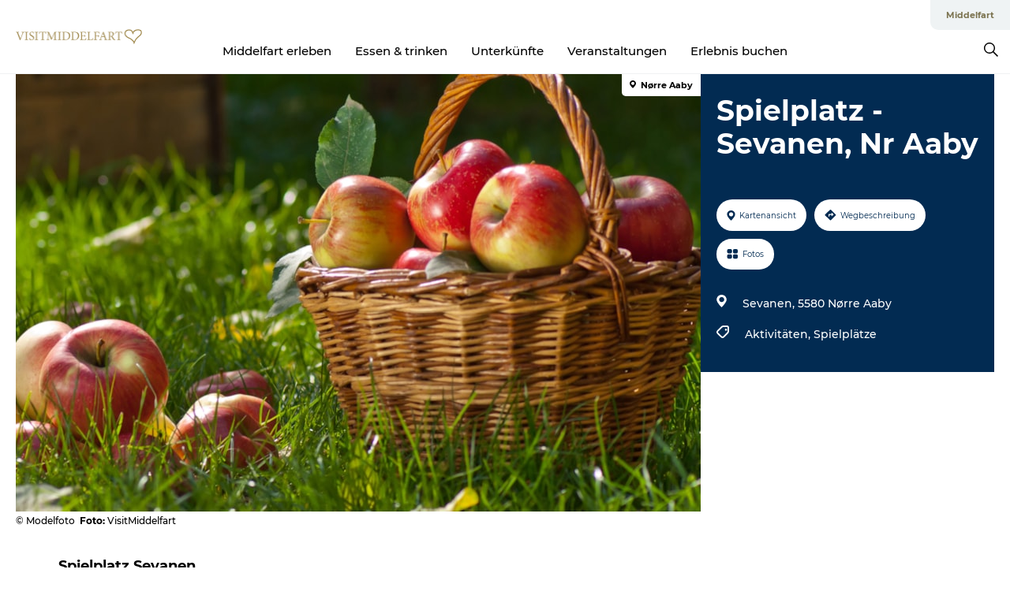

--- FILE ---
content_type: text/html; charset=utf-8
request_url: https://www.visitmiddelfart.de/middelfart/reiseplanung/spielplatz-sevanen-nr-aaby-gdk741645
body_size: 24990
content:
<!DOCTYPE html><html lang="de" class=""><head><meta charSet="UTF-8"/><meta http-equiv="X-UA-Compatible" content="IE=edge"/><meta name="viewport" content="width=device-width, initial-scale=1.0, maximum-scale=1.0"/><title>Spielplatz - Sevanen, Nr Aaby</title><meta name="title" content="Spielplatz - Sevanen, Nr Aaby"/><meta name="keywords" content="https://files.guidedanmark.org/files/442/442_294023.jpg"/><link rel="canonical" href="https://www.visitmiddelfart.de/middelfart/reiseplanung/spielplatz-sevanen-nr-aaby-gdk741645"/><link rel="image_src" href="https://files.guidedanmark.org/files/442/442_294023.jpg"/><meta property="og:site_name" content="VisitMiddelfart"/><meta property="og:url" content="https://www.visitmiddelfart.de/middelfart/reiseplanung/spielplatz-sevanen-nr-aaby-gdk741645"/><meta property="og:image" content="https://files.guidedanmark.org/files/442/442_294023.jpg"/><meta property="og:image:url" content="https://files.guidedanmark.org/files/442/442_294023.jpg"/><meta name="twitter:card" content="summary_large_image"/><meta name="twitter:title" content="Spielplatz - Sevanen, Nr Aaby"/><meta name="twitter:url" content="https://www.visitmiddelfart.de/middelfart/reiseplanung/spielplatz-sevanen-nr-aaby-gdk741645"/><meta name="twitter:image" content="https://files.guidedanmark.org/files/442/442_294023.jpg"/><script type="application/ld+json">{"@context":"https://schema.org","@graph":[{"@type":"Product","name":"Spielplatz - Sevanen, Nr Aaby","address":{"@type":"PostalAddress","streetAddress":"Sevanen","postalCode":"5580"},"geo":{"@type":"GeoCoordinates","latitude":"55.462242196","longitude":"9.8906199812"},"image":{"@type":"ImageObject","url":"https://files.guidedanmark.org/files/442/442_294023.jpg"}}]}</script><meta name="google-site-verification" content="0OdEDKa-7I0SOFF0PZSMA--7h1TJQAX4nwc1zpnCQr0"/><meta name="geo" content="66QLhsLIfAByEEK0O1PVeGpK2PauJq"/><script>dataLayer=[];</script><script class="google-tag-manager">
              (function(w,d,s,l,i){w[l]=w[l]||[];w[l].push({'gtm.start':
                new Date().getTime(),event:'gtm.js'});var f=d.getElementsByTagName(s)[0],
                j=d.createElement(s),dl=l!='dataLayer'?'&l='+l:'';j.async=true;j.src=
                'https://www.googletagmanager.com/gtm.js?id='+i+dl;f.parentNode.insertBefore(j,f);
              })(window,document,'script','dataLayer','GTM-PMGGKZS');
                </script><script class="google-tag-manager">
          (function(w,d,s,l,i){w[l]=w[l]||[];w[l].push({'gtm.start':
            new Date().getTime(),event:'gtm.js'});var f=d.getElementsByTagName(s)[0],
            j=d.createElement(s),dl=l!='dataLayer'?'&l='+l:'';j.async=true;j.src=
            'https://www.googletagmanager.com/gtm.js?id='+i+dl;f.parentNode.insertBefore(j,f);
          })(window,document,'script','dataLayer','GTM-PFBDMCW');
            </script><script id="CookieConsent" src="https://policy.app.cookieinformation.com/uc.js" data-culture="DE" type="text/javascript" defer="" async=""></script><script src="https://www.google.com/recaptcha/api.js?render=re6Lcd_2waAAAAALKkiMkgEbsI_agduzAMLkW8SUTD_site_key" async=""></script><link rel="icon" href="/sites/visitmiddelfart.com/files/icons/favicon%5B1%5D.ico" type="image/x-icon"/><meta name="next-head-count" content="25"/><link rel="preload" href="/_next/static/media/8858de35be6d63bd-s.p.ttf" as="font" type="font/ttf" crossorigin="anonymous" data-next-font="size-adjust"/><link rel="preload" href="/_next/static/media/ade88f670a4a93e2-s.p.woff2" as="font" type="font/woff2" crossorigin="anonymous" data-next-font="size-adjust"/><link rel="preload" href="/_next/static/media/7f4e2cacbacd7c77-s.p.woff" as="font" type="font/woff" crossorigin="anonymous" data-next-font="size-adjust"/><link rel="preload" href="/_next/static/media/fe6ff1c8e748122a-s.p.woff2" as="font" type="font/woff2" crossorigin="anonymous" data-next-font="size-adjust"/><link rel="preload" href="/_next/static/media/9671873632b769ea-s.p.woff2" as="font" type="font/woff2" crossorigin="anonymous" data-next-font="size-adjust"/><link rel="preload" href="/_next/static/media/0020fb129ebc950b-s.p.woff2" as="font" type="font/woff2" crossorigin="anonymous" data-next-font="size-adjust"/><link rel="preload" href="/_next/static/css/f9783be563079af7.css" as="style"/><link rel="stylesheet" href="/_next/static/css/f9783be563079af7.css" data-n-g=""/><noscript data-n-css=""></noscript><script defer="" nomodule="" src="/_next/static/chunks/polyfills-78c92fac7aa8fdd8.js"></script><script defer="" src="/_next/static/chunks/24434.2d78b39796aef039.js"></script><script defer="" src="/_next/static/chunks/90180.2cd874d1f8a55392.js"></script><script defer="" src="/_next/static/chunks/89311.d4a83a9b96968818.js"></script><script defer="" src="/_next/static/chunks/52576.7c1155037314c9e5.js"></script><script defer="" src="/_next/static/chunks/69305.95e9ec2f7430440a.js"></script><script defer="" src="/_next/static/chunks/16487.c8405206fde0bf11.js"></script><script defer="" src="/_next/static/chunks/61263.cd3f37a049f1982f.js"></script><script defer="" src="/_next/static/chunks/75fc9c18-295119e68f43c671.js"></script><script defer="" src="/_next/static/chunks/22135.5b23275e4359771f.js"></script><script defer="" src="/_next/static/chunks/88035.a55b00c408bb73af.js"></script><script defer="" src="/_next/static/chunks/77654.f3f2dda92b6acb47.js"></script><script defer="" src="/_next/static/chunks/33996.2229128561d62e70.js"></script><script defer="" src="/_next/static/chunks/38606.c791e11a42e15f83.js"></script><script defer="" src="/_next/static/chunks/73999.f214e8f8ebe5101d.js"></script><script defer="" src="/_next/static/chunks/66518.8241159cdeb0e19e.js"></script><script defer="" src="/_next/static/chunks/42911.663eb074ad65fed6.js"></script><script defer="" src="/_next/static/chunks/7969.600288e47a18f32f.js"></script><script defer="" src="/_next/static/chunks/20349.72af27da3c31588d.js"></script><script defer="" src="/_next/static/chunks/10613.16507b36973a2d41.js"></script><script defer="" src="/_next/static/chunks/6462.c12763e89d8a44ae.js"></script><script defer="" src="/_next/static/chunks/84041.d231d3637cdb2731.js"></script><script defer="" src="/_next/static/chunks/32299.3c4b62ae9e1c2bb9.js"></script><script src="/_next/static/chunks/webpack-63856f52277dde65.js" defer=""></script><script src="/_next/static/chunks/framework-f0918f007280e2a4.js" defer=""></script><script src="/_next/static/chunks/main-e4ec7a994fac8df8.js" defer=""></script><script src="/_next/static/chunks/pages/_app-dfcb281616405551.js" defer=""></script><script src="/_next/static/chunks/72776-dd4a5de0c04d1828.js" defer=""></script><script src="/_next/static/chunks/51294-05c6ba5fe17e3586.js" defer=""></script><script src="/_next/static/chunks/pages/drupal-f757f6edd3d96ab6.js" defer=""></script><script src="/_next/static/kcTTT74bUDEUWe3UTljfD/_buildManifest.js" defer=""></script><script src="/_next/static/kcTTT74bUDEUWe3UTljfD/_ssgManifest.js" defer=""></script><style data-styled="" data-styled-version="6.0.5">.iSPnMN a{padding:6px;position:absolute;top:-40px;left:0px;color:#000000;border-right:1px solid #000000;border-bottom:1px solid #000000;border-bottom-right-radius:8px;background:#7d7552;-webkit-transition:top 1s ease-out;transition:top 1s ease-out;z-index:100;}/*!sc*/
.iSPnMN a:focus{position:absolute;left:0px;top:0px;-webkit-transition:top 0.1s ease-in;transition:top 0.1s ease-in;}/*!sc*/
@media (prefers-reduced-motion: reduce){.iSPnMN a{transition-duration:0.001ms!important;}}/*!sc*/
@media print{.iSPnMN{display:none;}}/*!sc*/
data-styled.g4[id="sc-521c778a-3"]{content:"iSPnMN,"}/*!sc*/
.fnpHaN{background-color:#FFF;}/*!sc*/
data-styled.g12[id="sc-1c46d5dd-5"]{content:"fnpHaN,"}/*!sc*/
.hFxKOe{width:100%;height:65px;background-color:#7d7552;display:flex;justify-content:center;align-content:center;align-items:center;}/*!sc*/
data-styled.g13[id="sc-1c46d5dd-6"]{content:"hFxKOe,"}/*!sc*/
.kjVbdK{font-size:14px;font-weight:bold;line-height:18px;color:white;}/*!sc*/
data-styled.g14[id="sc-1c46d5dd-7"]{content:"kjVbdK,"}/*!sc*/
.iMgDDq{padding:0 7px;display:flex;justify-content:center;align-items:center;align-content:center;}/*!sc*/
.iMgDDq a{color:white;display:inline-block;padding:0 7px;}/*!sc*/
.iMgDDq svg path{fill:white;}/*!sc*/
.iMgDDq a[title="tiktok"]>svg{width:20px;height:20px;}/*!sc*/
.iMgDDq a[title="tiktok"]{padding-left:2px!important;}/*!sc*/
data-styled.g15[id="sc-1c46d5dd-8"]{content:"iMgDDq,"}/*!sc*/
.buaBos{border-top:2px solid rgb(231, 234, 236);padding:15px 0px;margin-top:40px;display:flex;align-items:center;align-content:center;font-size:14px;}/*!sc*/
@media (max-width: 47.9375em){.buaBos{font-size:12px;flex-direction:column;}}/*!sc*/
data-styled.g16[id="sc-1c46d5dd-9"]{content:"buaBos,"}/*!sc*/
.hkmyiX{display:flex;align-content:center;align-items:center;}/*!sc*/
@media (max-width: 47.9375em){.hkmyiX{margin:10px 0 20px;}}/*!sc*/
@media (min-width: 48em){.hkmyiX{margin:0 20px;flex:1;}}/*!sc*/
.hkmyiX a{cursor:pointer;margin:0 20px;color:#000000;}/*!sc*/
.hkmyiX a:hover{color:#7d7552;}/*!sc*/
data-styled.g18[id="sc-1c46d5dd-11"]{content:"hkmyiX,"}/*!sc*/
.dTjGyd{padding:20px 0;}/*!sc*/
@media (max-width: 47.9375em){.dTjGyd{font-size:14px;}}/*!sc*/
data-styled.g19[id="sc-1c46d5dd-12"]{content:"dTjGyd,"}/*!sc*/
.ciIioz h2{font-size:14px;font-weight:700;margin-bottom:20px;}/*!sc*/
data-styled.g20[id="sc-1c46d5dd-13"]{content:"ciIioz,"}/*!sc*/
.kDRQWu{list-style:none;padding:0;}/*!sc*/
.kDRQWu li{margin:15px 0;}/*!sc*/
.kDRQWu a{color:#000000;}/*!sc*/
.kDRQWu a:hover{color:#7d7552;}/*!sc*/
data-styled.g21[id="sc-1c46d5dd-14"]{content:"kDRQWu,"}/*!sc*/
.kKnrtv{position:relative;border-bottom:1px solid rgb(240, 241, 243);background-color:#FFF;width:100vw;top:0;transition:all 0.3s;}/*!sc*/
.kKnrtv >div{display:flex;align-items:center;height:100%;}/*!sc*/
.kKnrtv.sticky{position:fixed;z-index:20;}/*!sc*/
@media print{.kKnrtv.sticky{display:none;}}/*!sc*/
@media (max-width: 47.9375em){.kKnrtv{height:44px;}}/*!sc*/
data-styled.g37[id="sc-1c46d5dd-30"]{content:"kKnrtv,"}/*!sc*/
.jOAfxs{width:200px;padding:6px 20px;position:sticky;top:0;}/*!sc*/
.jOAfxs img{max-width:100%;max-height:50px;}/*!sc*/
data-styled.g38[id="sc-1c46d5dd-31"]{content:"jOAfxs,"}/*!sc*/
.gkMPCv{flex:1;display:flex;flex-direction:column;height:100%;}/*!sc*/
.gkMPCv a{text-decoration:none;color:#000000;}/*!sc*/
.gkMPCv a:hover{color:#7d7552;}/*!sc*/
data-styled.g58[id="sc-1c46d5dd-51"]{content:"gkMPCv,"}/*!sc*/
.fwyFtP{align-self:flex-end;border-bottom-left-radius:10px;background-color:#eff3f4;}/*!sc*/
.fwyFtP ul{padding:0 10px;margin:0;}/*!sc*/
.fwyFtP ul li{display:inline-block;list-style:none;}/*!sc*/
.fwyFtP ul li.inactive >a{display:none;}/*!sc*/
.fwyFtP ul li.active >a{color:#7d7552;}/*!sc*/
.fwyFtP ul li a{display:block;font-size:11px;font-weight:bold;padding:12px 10px;}/*!sc*/
data-styled.g59[id="sc-1c46d5dd-52"]{content:"fwyFtP,"}/*!sc*/
.PVttL{align-self:center;flex:1;display:flex;width:100%;position:relative;top:0;background-color:#FFF;}/*!sc*/
.PVttL ul{padding:0;}/*!sc*/
.PVttL ul.secondary-menu{flex:1;text-align:center;}/*!sc*/
.PVttL ul.search-menu{min-width:200px;text-align:right;}/*!sc*/
.PVttL ul li{display:inline-block;vertical-align:middle;list-style:none;padding:0 15px;}/*!sc*/
.PVttL ul li a{font-size:15px;padding:0;}/*!sc*/
.PVttL ul li.active >a{color:#7d7552;}/*!sc*/
data-styled.g60[id="sc-1c46d5dd-53"]{content:"PVttL,"}/*!sc*/
.bPiEZp{cursor:pointer;}/*!sc*/
.bPiEZp span{display:none;}/*!sc*/
data-styled.g68[id="sc-1c46d5dd-61"]{content:"bPiEZp,"}/*!sc*/
.jWQKaT{display:flex;justify-content:space-between;align-content:center;align-items:center;}/*!sc*/
.jWQKaT >div{margin:10px 0;}/*!sc*/
data-styled.g69[id="sc-1c46d5dd-62"]{content:"jWQKaT,"}/*!sc*/
html{line-height:1.15;-webkit-text-size-adjust:100%;}/*!sc*/
body{margin:0;}/*!sc*/
main{display:block;}/*!sc*/
h1{font-size:2em;margin:0.67em 0;}/*!sc*/
hr{box-sizing:content-box;height:0;overflow:visible;}/*!sc*/
pre{font-family:monospace,monospace;font-size:1em;}/*!sc*/
a{background-color:transparent;}/*!sc*/
abbr[title]{border-bottom:none;text-decoration:underline;text-decoration:underline dotted;}/*!sc*/
b,strong{font-weight:bolder;}/*!sc*/
code,kbd,samp{font-family:monospace,monospace;font-size:1em;}/*!sc*/
small{font-size:80%;}/*!sc*/
sub,sup{font-size:75%;line-height:0;position:relative;vertical-align:baseline;}/*!sc*/
sub{bottom:-0.25em;}/*!sc*/
sup{top:-0.5em;}/*!sc*/
img{border-style:none;}/*!sc*/
button,input,optgroup,select,textarea{font-family:inherit;font-size:100%;line-height:1.15;margin:0;}/*!sc*/
button,input{overflow:visible;}/*!sc*/
button,select{text-transform:none;}/*!sc*/
button,[type="button"],[type="reset"],[type="submit"]{-webkit-appearance:button;}/*!sc*/
button::-moz-focus-inner,[type="button"]::-moz-focus-inner,[type="reset"]::-moz-focus-inner,[type="submit"]::-moz-focus-inner{border-style:none;padding:0;}/*!sc*/
button:-moz-focusring,[type="button"]:-moz-focusring,[type="reset"]:-moz-focusring,[type="submit"]:-moz-focusring{outline:1px dotted ButtonText;}/*!sc*/
fieldset{padding:0.35em 0.75em 0.625em;}/*!sc*/
legend{box-sizing:border-box;color:inherit;display:table;max-width:100%;padding:0;white-space:normal;}/*!sc*/
progress{vertical-align:baseline;}/*!sc*/
textarea{overflow:auto;}/*!sc*/
[type="checkbox"],[type="radio"]{box-sizing:border-box;padding:0;}/*!sc*/
[type="number"]::-webkit-inner-spin-button,[type="number"]::-webkit-outer-spin-button{height:auto;}/*!sc*/
[type="search"]{-webkit-appearance:textfield;outline-offset:-2px;}/*!sc*/
[type="search"]::-webkit-search-decoration{-webkit-appearance:none;}/*!sc*/
::-webkit-file-upload-button{-webkit-appearance:button;font:inherit;}/*!sc*/
details{display:block;}/*!sc*/
summary{display:list-item;}/*!sc*/
template{display:none;}/*!sc*/
[hidden]{display:none;}/*!sc*/
data-styled.g70[id="sc-global-ecVvVt1"]{content:"sc-global-ecVvVt1,"}/*!sc*/
*{box-sizing:border-box;}/*!sc*/
*:before,*:after{box-sizing:border-box;}/*!sc*/
body{font-family:'Montserrat',Verdana,Arial,sans-serif;color:#000000;background-color:#FFF;line-height:1.3;font-weight:500;width:100%;max-width:100vw;overflow-x:hidden;}/*!sc*/
body.freeze-scroll{overflow:hidden;}/*!sc*/
@media (max-width: 47.9375em){body{margin-top:44px;}}/*!sc*/
p:last-child{margin-top:0;}/*!sc*/
img{display:block;max-width:100%;height:auto;}/*!sc*/
.text-container a{text-decoration:underline;}/*!sc*/
a{text-decoration:none;color:#a30027;transition:all 0.3s;}/*!sc*/
a:hover{color:#ad3338;}/*!sc*/
a.link-icon:before{content:"";display:inline-block;width:18px;height:18px;background-size:100%;background-color:#a30027;background-position:center;background-repeat:no-repeat;margin-right:4px;position:relative;}/*!sc*/
a.link-icon.link-internal:before{top:4px;background-image:url(/static/images/svg/internalLinkMask.svg);}/*!sc*/
a.link-icon.link-mailto:before,a.link-icon.link-external:before{background-image:url(/static/images/svg/linkoutMaskWhite.svg);}/*!sc*/
.paragraph{margin-top:40px;margin-bottom:40px;}/*!sc*/
.paragraph:first-child{margin-top:0;}/*!sc*/
.text-align-right{text-align:right;}/*!sc*/
.text-align-left{text-align:left;}/*!sc*/
.text-align-center{text-align:center;}/*!sc*/
.text-align-justify{text-align:justify;}/*!sc*/
.txt-size-regular{font-weight:400;}/*!sc*/
.txt-size-medium{font-weight:500;}/*!sc*/
.txt-size-bold{font-weight:600;}/*!sc*/
.txt-size-semi-bold{font-weight:700;}/*!sc*/
@keyframes menuOpen{from{height:0px;}to{height:calc(100vh - 100%);}}/*!sc*/
@keyframes highlight{from{background-color:rgba(0,0,0,0.1);}to{background-color:rgba(0,0,0,0);}}/*!sc*/
@media (max-width: 47.9375em){.paragraph.paragraph--columns-2 .paragraph.paragraph--highlight-image,.paragraph.paragraph--columns-3 .paragraph.paragraph--highlight-image{margin-left:-20px;margin-right:-20px;}}/*!sc*/
data-styled.g71[id="sc-global-kxOjPr1"]{content:"sc-global-kxOjPr1,"}/*!sc*/
.jBVDfF{position:fixed;font-size:1px;color:#fff;width:1px;height:1px;overflow:hidden;top:-1px;left:-1px;z-index:99999;}/*!sc*/
data-styled.g72[id="sc-6945e261-0"]{content:"jBVDfF,"}/*!sc*/
.camETg{display:inline-block;width:40px;height:40px;background-size:cover;background-position:center;border-radius:50%;margin-bottom:10px;}/*!sc*/
@media (min-width: 48em){.camETg{margin-bottom:0;margin-right:20px;}}/*!sc*/
.camETg.small{width:16px;height:16px;margin-right:10px;}/*!sc*/
data-styled.g281[id="sc-d279e38c-29"]{content:"camETg,"}/*!sc*/
.enWcTi{padding:14px 15px;cursor:pointer;border:1px solid rgb(225, 226, 227);background-color:rgb(234, 236, 238);display:flex;align-content:center;align-items:center;width:100%;}/*!sc*/
@media (min-width: 48em){.enWcTi{width:30%;}}/*!sc*/
.enWcTi .language-name{flex:1;}/*!sc*/
.enWcTi:after{height:11px;width:11px;border-top:1px solid rgb(193, 196, 199);border-right:1px solid rgb(193, 196, 199);transform:rotate(45deg);content:"";display:block;}/*!sc*/
data-styled.g283[id="sc-d279e38c-31"]{content:"enWcTi,"}/*!sc*/
.gEMIVp{position:relative;padding-left:20px;padding-right:20px;}/*!sc*/
.gEMIVp.xs-1{width:8.33333%;min-width:8.33333%;}/*!sc*/
.gEMIVp.xs-2{width:16.66667%;min-width:16.66667%;}/*!sc*/
.gEMIVp.xs-3{width:25.00000%;min-width:25.00000%;}/*!sc*/
.gEMIVp.xs-4{width:33.33333%;min-width:33.33333%;}/*!sc*/
.gEMIVp.xs-5{width:41.66667%;min-width:41.66667%;}/*!sc*/
.gEMIVp.xs-6{width:50.00000%;min-width:50.00000%;}/*!sc*/
.gEMIVp.xs-7{width:58.33333%;min-width:58.33333%;}/*!sc*/
.gEMIVp.xs-8{width:66.66667%;min-width:66.66667%;}/*!sc*/
.gEMIVp.xs-9{width:75.00000%;min-width:75.00000%;}/*!sc*/
.gEMIVp.xs-10{width:83.33333%;min-width:83.33333%;}/*!sc*/
.gEMIVp.xs-11{width:91.66667%;min-width:91.66667%;}/*!sc*/
.gEMIVp.xs-12{width:100.00000%;min-width:100.00000%;}/*!sc*/
@media (min-width: 23.5em){.gEMIVp.sm-1{width:8.33333%;min-width:8.33333%;}.gEMIVp.sm-2{width:16.66667%;min-width:16.66667%;}.gEMIVp.sm-3{width:25.00000%;min-width:25.00000%;}.gEMIVp.sm-4{width:33.33333%;min-width:33.33333%;}.gEMIVp.sm-5{width:41.66667%;min-width:41.66667%;}.gEMIVp.sm-6{width:50.00000%;min-width:50.00000%;}.gEMIVp.sm-7{width:58.33333%;min-width:58.33333%;}.gEMIVp.sm-8{width:66.66667%;min-width:66.66667%;}.gEMIVp.sm-9{width:75.00000%;min-width:75.00000%;}.gEMIVp.sm-10{width:83.33333%;min-width:83.33333%;}.gEMIVp.sm-11{width:91.66667%;min-width:91.66667%;}.gEMIVp.sm-12{width:100.00000%;min-width:100.00000%;}}/*!sc*/
@media (min-width: 48em){.gEMIVp.md-1{width:8.33333%;min-width:8.33333%;}.gEMIVp.md-2{width:16.66667%;min-width:16.66667%;}.gEMIVp.md-3{width:25.00000%;min-width:25.00000%;}.gEMIVp.md-4{width:33.33333%;min-width:33.33333%;}.gEMIVp.md-5{width:41.66667%;min-width:41.66667%;}.gEMIVp.md-6{width:50.00000%;min-width:50.00000%;}.gEMIVp.md-7{width:58.33333%;min-width:58.33333%;}.gEMIVp.md-8{width:66.66667%;min-width:66.66667%;}.gEMIVp.md-9{width:75.00000%;min-width:75.00000%;}.gEMIVp.md-10{width:83.33333%;min-width:83.33333%;}.gEMIVp.md-11{width:91.66667%;min-width:91.66667%;}.gEMIVp.md-12{width:100.00000%;min-width:100.00000%;}}/*!sc*/
@media (min-width: 64em){.gEMIVp.lg-1{width:8.33333%;min-width:8.33333%;}.gEMIVp.lg-2{width:16.66667%;min-width:16.66667%;}.gEMIVp.lg-3{width:25.00000%;min-width:25.00000%;}.gEMIVp.lg-4{width:33.33333%;min-width:33.33333%;}.gEMIVp.lg-5{width:41.66667%;min-width:41.66667%;}.gEMIVp.lg-6{width:50.00000%;min-width:50.00000%;}.gEMIVp.lg-7{width:58.33333%;min-width:58.33333%;}.gEMIVp.lg-8{width:66.66667%;min-width:66.66667%;}.gEMIVp.lg-9{width:75.00000%;min-width:75.00000%;}.gEMIVp.lg-10{width:83.33333%;min-width:83.33333%;}.gEMIVp.lg-11{width:91.66667%;min-width:91.66667%;}.gEMIVp.lg-12{width:100.00000%;min-width:100.00000%;}}/*!sc*/
@media (min-width: 82.5em){.gEMIVp.xl-1{width:8.33333%;min-width:8.33333%;}.gEMIVp.xl-2{width:16.66667%;min-width:16.66667%;}.gEMIVp.xl-3{width:25.00000%;min-width:25.00000%;}.gEMIVp.xl-4{width:33.33333%;min-width:33.33333%;}.gEMIVp.xl-5{width:41.66667%;min-width:41.66667%;}.gEMIVp.xl-6{width:50.00000%;min-width:50.00000%;}.gEMIVp.xl-7{width:58.33333%;min-width:58.33333%;}.gEMIVp.xl-8{width:66.66667%;min-width:66.66667%;}.gEMIVp.xl-9{width:75.00000%;min-width:75.00000%;}.gEMIVp.xl-10{width:83.33333%;min-width:83.33333%;}.gEMIVp.xl-11{width:91.66667%;min-width:91.66667%;}.gEMIVp.xl-12{width:100.00000%;min-width:100.00000%;}}/*!sc*/
data-styled.g328[id="sc-bb566763-28"]{content:"gEMIVp,"}/*!sc*/
.hPpxAZ{width:100%;max-width:100%;margin-right:auto;margin-left:auto;padding-left:1.25em;padding-right:1.25em;transition:all 0.3s;}/*!sc*/
@media (min-width: 23.5em){.hPpxAZ{width:100%;}}/*!sc*/
@media (min-width: 48em){.hPpxAZ{width:46.75em;}}/*!sc*/
@media (min-width: 64em){.hPpxAZ{width:61.5em;}}/*!sc*/
@media (min-width: 82.5em){.hPpxAZ{width:80em;}}/*!sc*/
data-styled.g329[id="sc-bb566763-29"]{content:"hPpxAZ,"}/*!sc*/
.kLBSZd{max-width:1450px;margin-right:auto;margin-left:auto;padding-left:1.25em;padding-right:1.25em;transition:all 0.3s;}/*!sc*/
.kLBSZd.no-padding{padding:0;}/*!sc*/
data-styled.g339[id="sc-bb566763-39"]{content:"kLBSZd,"}/*!sc*/
.cBBUa-D{display:flex;flex-direction:row;flex-wrap:wrap;margin-left:-20px;margin-right:-20px;min-width:100%;}/*!sc*/
data-styled.g374[id="sc-bb566763-74"]{content:"cBBUa-D,"}/*!sc*/
.bAZmJe{max-width:800px;margin-right:auto;margin-left:auto;padding-left:1.25em;padding-right:1.25em;}/*!sc*/
.bAZmJe.text-left{margin-left:0;padding-left:0;text-align:left;}/*!sc*/
.bAZmJe.text-right{margin-right:0;padding-right:0;text-align:right;}/*!sc*/
.bAZmJe.text-center{text-align:center;}/*!sc*/
.bAZmJe h1{font-weight:900;font-size:40px;letter-spacing:-0.5px;}/*!sc*/
@media (max-width: 47.9375em){.bAZmJe h1{font-size:26px;}}/*!sc*/
.bAZmJe h2{font-weight:700;font-size:25px;letter-spacing:-0.5px;}/*!sc*/
@media (max-width: 47.9375em){.bAZmJe h2{font-size:19px;}}/*!sc*/
.bAZmJe h3,.bAZmJe h4{font-weight:700;font-size:18px;letter-spacing:-0.5px;}/*!sc*/
@media (max-width: 47.9375em){.bAZmJe h3,.bAZmJe h4{font-size:16px;}}/*!sc*/
data-styled.g390[id="sc-bb566763-90"]{content:"bAZmJe,"}/*!sc*/
@media (max-width: 47.9375em){.bPGLSi{padding-left:0;padding-right:0;}}/*!sc*/
data-styled.g459[id="sc-f8176ca3-0"]{content:"bPGLSi,"}/*!sc*/
.igLRvm{padding-bottom:2.5em;}/*!sc*/
.igLRvm .padding-0{padding:0;}/*!sc*/
@media (max-width: 63.9375em){.igLRvm{margin-top:55px;}}/*!sc*/
data-styled.g460[id="sc-f8176ca3-1"]{content:"igLRvm,"}/*!sc*/
.iaWucu{width:70%;display:flex;}/*!sc*/
@media (max-width: 63.9375em){.iaWucu{width:65%;}}/*!sc*/
@media (max-width: 47.9375em){.iaWucu{width:100%;}}/*!sc*/
data-styled.g461[id="sc-f8176ca3-2"]{content:"iaWucu,"}/*!sc*/
@media (max-width: 47.9375em){.hiHBVT{width:100%;}}/*!sc*/
data-styled.g462[id="sc-f8176ca3-3"]{content:"hiHBVT,"}/*!sc*/
@media (max-width: 47.9375em){.dTQpbO{padding-left:0;padding-right:0;}}/*!sc*/
data-styled.g463[id="sc-f8176ca3-4"]{content:"dTQpbO,"}/*!sc*/
.kTabag{width:70%;height:555px;min-height:555px;position:relative;float:left;margin-bottom:40px;}/*!sc*/
@media (max-width: 63.9375em){.kTabag{width:65%;}}/*!sc*/
@media (max-width: 47.9375em){.kTabag{width:100%;height:210px;min-height:210px;margin-bottom:0;float:none;}}/*!sc*/
data-styled.g464[id="sc-f8176ca3-5"]{content:"kTabag,"}/*!sc*/
.eymwOi{height:100%;width:100%;position:relative;}/*!sc*/
.eymwOi img{width:100%;height:100%;object-fit:cover;}/*!sc*/
.eymwOi span{z-index:1;position:absolute;top:0;left:0;background:#a3eabf;color:#07203b;padding:11px 10px;border-radius:0 0 5px 0;font-size:10px;font-weight:bold;line-height:11px;}/*!sc*/
data-styled.g465[id="sc-f8176ca3-6"]{content:"eymwOi,"}/*!sc*/
.kKgnec{width:30%;background-color:#022b52;padding:25px 35px 20px 35px;color:#ffffff;float:right;position:relative;}/*!sc*/
@media (max-width: 82.4375em){.kKgnec{padding:25px 20px 20px 20px;}}/*!sc*/
@media (max-width: 63.9375em){.kKgnec{width:35%;}}/*!sc*/
@media (max-width: 47.9375em){.kKgnec{width:100%;float:none;position:inherit;text-align:center;padding:50px 20px 20px 20px;}}/*!sc*/
data-styled.g467[id="sc-f8176ca3-8"]{content:"kKgnec,"}/*!sc*/
.iVLTu{position:sticky;top:55px;padding:30px 35px 35px 35px;}/*!sc*/
@media (max-width: 82.4375em){.iVLTu{padding:30px 20px 35px 20px;}}/*!sc*/
@media (max-width: 63.9375em){.iVLTu{width:35%;}}/*!sc*/
@media (max-width: 47.9375em){.iVLTu{width:100%;position:inherit;padding:30px 20px 30px 20px;}}/*!sc*/
data-styled.g468[id="sc-f8176ca3-9"]{content:"iVLTu,"}/*!sc*/
.kGVlIW{font-size:36px;line-height:42px;margin:0;}/*!sc*/
@media (max-width: 47.9375em){.kGVlIW{font-size:26px;line-height:32px;}}/*!sc*/
data-styled.g472[id="sc-f8176ca3-13"]{content:"kGVlIW,"}/*!sc*/
.julIoh{display:flex;flex-wrap:wrap;justify-content:flex-start;margin:0 0 20px 0;}/*!sc*/
@media (max-width: 23.4375em){.julIoh{width:100%;justify-content:space-around;margin:0 -10px 20px -10px;width:auto;}}/*!sc*/
data-styled.g473[id="sc-f8176ca3-14"]{content:"julIoh,"}/*!sc*/
.fefxPf{padding:30px 0 0 0;}/*!sc*/
.fefxPf:empty{padding:0;}/*!sc*/
.fefxPf button{margin:0 0 20px 0!important;}/*!sc*/
.fefxPf a:last-child button{margin-bottom:0px!important;}/*!sc*/
data-styled.g474[id="sc-f8176ca3-15"]{content:"fefxPf,"}/*!sc*/
.gtssAg{cursor:pointer;display:flex;justify-content:center;align-items:center;border:none;color:#022b52;}/*!sc*/
.gtssAg:last-of-type{margin:0 0 10px 0;}/*!sc*/
data-styled.g475[id="sc-f8176ca3-16"]{content:"gtssAg,"}/*!sc*/
.hiXYwN{border-radius:35px;background:#ffffff;margin:0 10px 10px 0;padding:0;}/*!sc*/
.hiXYwN svg{margin:0 5px 0 0;}/*!sc*/
.hiXYwN svg path{fill:#022b52;}/*!sc*/
.hiXYwN .btn-round-content{padding:13px;margin:0;color:inherit;font-size:10px;line-height:11px;display:flex;justify-content:center;align-items:center;}/*!sc*/
@media (max-width: 23.4375em){.hiXYwN{margin:0 0 10px 0;}.hiXYwN .btn-round-content{padding:13px 10px;}}/*!sc*/
data-styled.g476[id="sc-f8176ca3-17"]{content:"hiXYwN,"}/*!sc*/
.kIlebw{z-index:9;position:relative;}/*!sc*/
.kIlebw.no-image{margin-top:0;}/*!sc*/
data-styled.g478[id="sc-f8176ca3-19"]{content:"kIlebw,"}/*!sc*/
.jiBwhG{font-size:18px;line-height:28px;margin-top:15px;margin-bottom:25px;word-break:break-word;}/*!sc*/
@media (max-width: 47.9375em){.jiBwhG{font-size:16px;line-height:26px;}}/*!sc*/
.jiBwhG a{word-break:break-word;}/*!sc*/
.jiBwhG h1,.jiBwhG h2,.jiBwhG h3,.jiBwhG h4{margin:23px 0 10px 0;}/*!sc*/
.jiBwhG h2{font-size:21px;line-height:25px;}/*!sc*/
.jiBwhG p{margin:0 0 18px 0;}/*!sc*/
@media (max-width: 47.9375em){.jiBwhG p{margin:0 0 16px 0;}}/*!sc*/
data-styled.g480[id="sc-f8176ca3-21"]{content:"jiBwhG,"}/*!sc*/
.fuXQAW{font-size:12px;line-height:13px;margin:5px 0 0 0;}/*!sc*/
.fuXQAW span{font-weight:bold;}/*!sc*/
@media (max-width: 47.9375em){.fuXQAW{color:#aabccd;text-align:center;background-color:#022b52;margin:0;padding:5px 0 0 0;}}/*!sc*/
data-styled.g481[id="sc-f8176ca3-22"]{content:"fuXQAW,"}/*!sc*/
</style></head><body><div id="__next"><main class="__className_9cab95"><div class="sc-6945e261-0 jBVDfF"> </div><div class="sc-521c778a-3 iSPnMN"><a href="#maincontent">Weiter zum Inhalt</a></div><div id="sticky-header-wrap" class="sc-1c46d5dd-30 kKnrtv"><div class="sc-bb566763-39 kLBSZd no-padding container"><div class="sc-1c46d5dd-31 jOAfxs"><a class="link-internal" title="Zur Homepage" href="/"><img alt="VisitMiddelfart" width="160" height="31" src="/sites/visitmiddelfart.com/files/2021-05/VisitMiddelfart%20-158x19.png" fetchpriority="auto" loading="lazy"/></a></div><div class="sc-1c46d5dd-51 gkMPCv"><div class="sc-1c46d5dd-52 fwyFtP"><ul class="menu primary-menu"><li class="active"><a class="link-internal" href="/middelfart/visitmiddelfart">Middelfart</a></li></ul></div><div class="sc-1c46d5dd-53 PVttL"><ul class="menu secondary-menu"><li class=""><a class="link-internal" href="/middelfart/erlebnisse/erlebnisse">Middelfart erleben</a></li><li class=""><a class="link-internal" href="/middelfart/essen-trinken">Essen &amp; trinken</a></li><li class=""><a class="link-internal" href="/middelfart/unterkuenfte">Unterkünfte</a></li><li class=""><a class="link-internal" href="/veranstaltungen">Veranstaltungen</a></li><li class=""><a class="link-internal" href="/Erlebnisse-online-buchen">Erlebnis buchen</a></li></ul><ul class="menu search-menu"><li><a tabindex="0" class="sc-1c46d5dd-61 bPiEZp"><svg xmlns="http://www.w3.org/2000/svg" version="1.1" viewBox="0 0 18.508 18.508" width="18"><path d="M 12.264 2.111 C 10.856 0.704 9.164 0 7.188 0 C 5.21 0 3.518 0.704 2.11 2.111 C 0.704 3.52 0 5.211 0 7.187 c 0 1.977 0.704 3.67 2.111 5.077 c 1.408 1.407 3.1 2.111 5.076 2.111 c 1.708 0 3.22 -0.54 4.538 -1.617 l 5.705 5.75 l 1.078 -1.078 l -5.75 -5.705 c 1.078 -1.318 1.617 -2.83 1.617 -4.537 c 0 -1.977 -0.704 -3.67 -2.111 -5.077 Z m -9.12 1.034 C 4.254 2.007 5.6 1.437 7.188 1.437 c 1.588 0 2.943 0.562 4.066 1.685 c 1.123 1.123 1.684 2.478 1.684 4.066 c 0 1.587 -0.561 2.942 -1.684 4.065 c -1.123 1.123 -2.478 1.684 -4.066 1.684 c -1.587 0 -2.942 -0.561 -4.065 -1.684 C 2 10.13 1.437 8.775 1.437 7.187 c 0 -1.587 0.57 -2.934 1.708 -4.042 Z" fill-rule="evenodd" stroke="none" stroke-width="1"></path></svg><span>Suche</span></a></li></ul></div></div></div></div><div class="sc-bb566763-39 kLBSZd container"><div class="sc-1c46d5dd-62 jWQKaT"></div></div><div id="maincontent"><div class="sc-f8176ca3-1 igLRvm" lang="de"><div class="sc-bb566763-39 kLBSZd sc-f8176ca3-0 bPGLSi container"><div class="sc-f8176ca3-5 kTabag"><div class="sc-f8176ca3-6 eymwOi"><img src="https://gdkfiles.visitdenmark.com/files/442/442_294023.jpg?width=987" fetchpriority="auto" loading="lazy" layout="fill"/></div><div class="sc-f8176ca3-22 fuXQAW">© <!-- -->  <span>Foto<!-- -->:</span> </div></div><div class="sc-f8176ca3-8 kKgnec"><h1 class="sc-f8176ca3-13 kGVlIW">Spielplatz - Sevanen, Nr Aaby</h1></div><div top="55" class="sc-f8176ca3-8 sc-f8176ca3-9 kKgnec iVLTu"><div class="sc-f8176ca3-14 julIoh"><button class="sc-f8176ca3-16 sc-f8176ca3-17 gtssAg hiXYwN"><div class="btn-round-content"><svg width="15" height="14" viewBox="0 0 15 15" version="1.1" xmlns="http://www.w3.org/2000/svg" xmlns:xlink="http://www.w3.org/1999/xlink"><title>Shape</title><g id="Symbols" stroke="none" stroke-width="1" fill="none" fill-rule="evenodd"><g id="GDK/Mobile/Directions-(Mobile)" transform="translate(-14.000000, -13.000000)" fill="#022B52" fill-rule="nonzero"><path d="M28.5877043,19.569089 L22.0883815,13.264374 C21.7250022,12.9118753 21.1355268,12.9118753 20.7718572,13.264374 L14.2725345,19.569089 C13.9091552,19.9218692 13.9091552,20.4934126 14.2725345,20.8461929 L20.7718572,27.1509078 C21.1352365,27.5036881 21.724712,27.5036881 22.0883815,27.1509078 L28.5877043,20.8461929 C28.9510836,20.4934126 28.9510836,19.9218692 28.5877043,19.569089 Z M25.6032246,19.7142386 L23.2241565,21.9161263 C23.0795082,22.0501149 22.8447373,21.9472865 22.8447373,21.7495613 L22.8447373,20.2275308 L20.1325827,20.2275308 L20.1325827,22.0404836 C20.1325827,22.1656906 20.0314419,22.2671026 19.9065698,22.2671026 L19.0025182,22.2671026 C18.8776461,22.2671026 18.7765053,22.1656906 18.7765053,22.0404836 L18.7765053,19.7742927 C18.7765053,19.2737478 19.1813509,18.8678163 19.6805569,18.8678163 L22.8447373,18.8678163 L22.8447373,17.3457859 C22.8447373,17.148344 23.0792257,17.0452323 23.2241565,17.1792208 L25.6032246,19.3811086 C25.7001276,19.4709064 25.7001276,19.6244408 25.6032246,19.7142386 Z" id="Shape"></path></g></g></svg>Wegbeschreibung</div></button><button class="sc-f8176ca3-16 sc-f8176ca3-17 gtssAg hiXYwN"><div class="btn-round-content"><svg width="15" height="13" viewBox="0 0 15 14" version="1.1" xmlns="http://www.w3.org/2000/svg" xmlns:xlink="http://www.w3.org/1999/xlink"><title>Group 2</title><g id="Symbols" stroke="none" stroke-width="1" fill="none" fill-rule="evenodd"><g id="GDK/Mobile/Gallery-(Mobile)" transform="translate(-14.000000, -13.000000)" fill="#022B52"><g id="Group-2" transform="translate(14.000000, 13.000000)"><rect id="Rectangle" x="7.93025955" y="0" width="6.5912621" height="5.96670935" rx="2"></rect><rect id="Rectangle-Copy-8" x="7.93025955" y="7.17883056" width="6.5912621" height="5.96670935" rx="2"></rect><rect id="Rectangle-Copy-7" x="0" y="0" width="6.5912621" height="5.96670935" rx="2"></rect><rect id="Rectangle-Copy-9" x="0" y="7.17883056" width="6.5912621" height="5.96670935" rx="2"></rect></g></g></g></svg>Fotos</div></button></div><div class="sc-f8176ca3-15 fefxPf"></div></div><div class="sc-f8176ca3-2 iaWucu"><div class="sc-bb566763-29 hPpxAZ sc-f8176ca3-3 hiHBVT container"><div class="sc-f8176ca3-19 kIlebw"><div class="sc-bb566763-90 bAZmJe sc-f8176ca3-4 dTQpbO text-container"><div class="sc-f8176ca3-21 jiBwhG"><div><strong>Spielplatz Sevanen<br/><br/></strong>Liegt am Ende von Sevanen bei der Nr. 13<br/><br/></div></div></div></div></div></div></div><span style="display:none"><img src="https://www.guidedanmark.org/Stats/Register?p=741645&amp;c=484" alt=""/></span></div></div><div class="sc-1c46d5dd-5 fnpHaN"><div class="sc-1c46d5dd-6 hFxKOe"><h2 class="sc-1c46d5dd-7 kjVbdK">Wunder teilen<!-- -->:</h2><div class="sc-1c46d5dd-8 iMgDDq"><a class="link-external" target="_blank" title="facebook" rel="noopener" href="https://www.facebook.com/visitmiddelfart"><svg xmlns="http://www.w3.org/2000/svg" version="1.1" viewBox="0 0 8 18" width="8"><path d="M8 5.82H5.277V3.94c0-.716.425-.895.766-.895h1.872V0H5.277C2.383 0 1.702 2.328 1.702 3.761v2.06H0v3.134h1.702V18h3.575V8.955H7.66L8 5.821z"></path></svg></a><a class="link-external" target="_blank" title="instagram" rel="noopener" href="https://www.instagram.com/visitmiddelfart"><svg xmlns="http://www.w3.org/2000/svg" version="1.1" viewBox="0 0 20.955 20.955" width="20"><path fill-rule="evenodd" stroke="none" stroke-width="1" d="M19.013 14.768c-.068 1.038-.203 1.58-.339 1.964-.203.452-.384.858-.79 1.174-.384.384-.723.587-1.174.79-.384.136-.926.34-1.965.34-1.106.067-1.445.067-4.268.067-2.822 0-3.138 0-4.267-.068-1.039-.067-1.581-.203-1.965-.338-.451-.204-.858-.384-1.174-.79-.384-.385-.587-.723-.79-1.175-.136-.384-.34-.926-.34-1.964-.067-1.107-.067-1.445-.067-4.268 0-2.823 0-3.139.068-4.268.068-1.038.203-1.58.339-1.964.203-.452.384-.858.79-1.175.384-.383.723-.587 1.174-.79a5.484 5.484 0 0 1 1.965-.339c1.129-.067 1.467-.067 4.267-.067 2.823 0 3.14 0 4.268.067 1.039.068 1.58.204 1.965.339.451.203.858.384 1.174.79.384.384.587.723.79 1.175.136.384.339.926.339 1.964.068 1.107.068 1.445.068 4.268 0 2.823 0 3.138-.068 4.268m1.874-8.626c.068 1.129.068 1.513.068 4.335 0 2.823 0 3.23-.136 4.403 0 1.107-.203 1.897-.451 2.552-.249.655-.588 1.31-1.174 1.83-.588.518-1.175.902-1.83 1.173-.654.18-1.422.384-2.551.452-1.13.068-1.445.068-4.336.068-2.89 0-3.229 0-4.335-.136-1.107 0-1.897-.203-2.552-.451a4.953 4.953 0 0 1-1.829-1.174 4.408 4.408 0 0 1-1.242-1.83c-.248-.654-.384-1.422-.451-2.551C0 13.683 0 13.277 0 10.477c0-2.8 0-3.206.09-4.335 0-1.107.181-1.897.452-2.552.316-.655.655-1.242 1.242-1.896A4.999 4.999 0 0 1 3.613.519C4.268.271 5.058.135 6.165.068 7.27 0 7.677 0 10.477 0c2.823 0 3.23 0 4.404.135 1.106 0 1.896.204 2.551.452a4.946 4.946 0 0 1 1.83 1.174c.586.52.903 1.107 1.173 1.83.181.654.384 1.422.452 2.55zM10.5 14.014c-1.941 0-3.559-1.618-3.559-3.56 0-1.94 1.618-3.558 3.559-3.558s3.559 1.618 3.559 3.559c0 1.94-1.595 3.559-3.559 3.559zm0-9.06a5.513 5.513 0 0 0-5.5 5.5c0 3.028 2.473 5.5 5.5 5.5s5.5-2.472 5.5-5.5c0-3.027-2.473-5.5-5.5-5.5zm5.5-1c-.527 0-1 .473-1 1 0 .528.473 1 1 1s1-.417 1-1c0-.581-.473-1-1-1z"></path></svg></a><a class="link-external" target="_blank" title="youtube" rel="noopener" href="https://www.youtube.com/channel/UCs_RdTOu4wRAnGp4mhg_tcw"><svg xmlns="http://www.w3.org/2000/svg" width="20" viewBox="0 0 20 14" version="1.1"><path fill-rule="nonzero" stroke="none" stroke-width="1" d="M19.869 3.107c0-1.638-1.294-2.968-2.89-2.968C14.702.039 12.375-.004 10 0 7.625-.002 5.298.04 3.021.14 1.428.139.133 1.469.133 3.107A51.3 51.3 0 0 0 0 7.001a51.357 51.357 0 0 0 .133 3.894c0 1.638 1.293 2.968 2.888 2.968 2.274.097 4.604.142 6.979.137 2.372.005 4.701-.04 6.977-.137 1.594 0 2.889-1.33 2.889-2.968.098-1.3.138-2.597.134-3.894a51.25 51.25 0 0 0-.131-3.894zM7.5 11.454v-8.91L13.751 7z"></path></svg></a><a class="link-external" target="_blank" title="linkedin" rel="noopener" href="https://dk.linkedin.com/company/visitmiddelfart"><svg xmlns="http://www.w3.org/2000/svg" xmlns:xlink="http://www.w3.org/1999/xlink" width="18" viewBox="0 0 18 17.224" version="1.1"><path transform="translate(-7.467 -6.404)" stroke="none" stroke-width="1" d="M7.707 11.998h3.859V23.61H7.707zm1.939-5.594c1.329 0 2.141.868 2.16 2.012 0 1.127-.831 2.013-2.179 2.013H9.61c-1.31 0-2.142-.905-2.142-2.013 0-1.144.85-2.012 2.179-2.012zm11.39 5.317c2.548 0 4.45 1.662 4.431 5.243v6.665H21.61v-6.222c0-1.55-.554-2.621-1.957-2.621-1.052 0-1.699.701-1.975 1.403-.111.24-.13.59-.13.941v6.48H13.69s.055-10.523 0-11.612h3.858v1.643c0 .018-.018.018-.018.037h.018v-.037c.517-.794 1.44-1.92 3.49-1.92z"></path></svg></a></div></div><div class="sc-bb566763-29 hPpxAZ container"><div class="sc-1c46d5dd-12 dTjGyd"><div class="sc-bb566763-74 cBBUa-D"><div class="sc-bb566763-28 gEMIVp xs-6 md-3"><div class="sc-1c46d5dd-13 ciIioz"><h2>Praktische Informationen</h2></div><ul class="sc-1c46d5dd-14 kDRQWu"><li><a class="link-internal" title="Touristeninformationen" href="/middelfart/turistinformation">Touristeninformationen</a></li><li><a class="link-internal" title="Shopping" href="/middelfart/shoppen">Shopping</a></li><li><a class="link-internal" title="Webzugang" href="/was">Webzugang</a></li></ul></div><div class="sc-bb566763-28 gEMIVp xs-6 md-3"><div class="sc-1c46d5dd-13 ciIioz"><h2>Andere Seiten</h2></div><ul class="sc-1c46d5dd-14 kDRQWu"></ul></div></div></div><div class="sc-1c46d5dd-9 buaBos"><div class="sc-1c46d5dd-10 JATgE">VisitMiddelfart<!-- --> ©<!-- --> <!-- -->2026</div><div class="sc-1c46d5dd-11 hkmyiX"><a class="link-internal" title="Data Protection Notice" href="/dataprotection">Data Protection Notice</a></div><div tabindex="0" role="button" class="sc-d279e38c-31 enWcTi"><span style="background-image:url(/static/images/flags/de.svg)" class="sc-d279e38c-29 camETg small"></span><span class="language-name">Deutsch</span></div></div></div></div><div id="modal-root"></div></main></div><script id="__NEXT_DATA__" type="application/json">{"props":{"pageProps":{},"initialReduxState":{"content":{"entity":{"id":"fef81d64-14ba-40ec-97b6-a8dcd047a98d","type":"product--product","entity_type":"product","root":null,"template_suggestions":["entity","product","product--product"],"bundle":"product","attributes":{"drupal_internal__id":78,"langcode":"de","pid":741645,"period_id":0,"next_period":false,"title":"Spielplatz - Sevanen, Nr Aaby","canonical_url":null,"updated":"2021-02-16T09:05:36+00:00","html_meta_tag_description":null,"html_meta_tag_title":null,"html_meta_tags":null,"field_first_image_copyright":"Modelfoto","field_first_image_photographer":"VisitMiddelfart","field_first_image_alt":"Spielplatz - Sevanen, Nr Aaby","field_first_image_description":null,"period_data":null,"address":"Sevanen ","post_code":"5580","city":"Nørre Aaby","region":null,"latitude":"55.462242196","longitude":"9.8906199812","phone":null,"fax":null,"email":null,"is_marked_recurring":false,"default_langcode":false,"fallback_language":null,"metatag":null,"meta_info":{"path":"/middelfart/reiseplanung/spielplatz-sevanen-nr-aaby-gdk741645","meta":[{"tag":"meta","attributes":{"name":"title","content":"Spielplatz - Sevanen, Nr Aaby"}},{"tag":"meta","attributes":{"name":"keywords","content":"https://files.guidedanmark.org/files/442/442_294023.jpg"}},{"tag":"link","attributes":{"rel":"canonical","href":"https://www.visitmiddelfart.de/middelfart/reiseplanung/spielplatz-sevanen-nr-aaby-gdk741645"}},{"tag":"link","attributes":{"rel":"image_src","href":"https://files.guidedanmark.org/files/442/442_294023.jpg"}},{"tag":"meta","attributes":{"property":"og:site_name","content":"VisitMiddelfart"}},{"tag":"meta","attributes":{"property":"og:url","content":"https://www.visitmiddelfart.de/middelfart/reiseplanung/spielplatz-sevanen-nr-aaby-gdk741645"}},{"tag":"meta","attributes":{"property":"og:image","content":"https://files.guidedanmark.org/files/442/442_294023.jpg"}},{"tag":"meta","attributes":{"property":"og:image:url","content":"https://files.guidedanmark.org/files/442/442_294023.jpg"}},{"tag":"meta","attributes":{"name":"twitter:card","content":"summary_large_image"}},{"tag":"meta","attributes":{"name":"twitter:title","content":"Spielplatz - Sevanen, Nr Aaby"}},{"tag":"meta","attributes":{"name":"twitter:url","content":"https://www.visitmiddelfart.de/middelfart/reiseplanung/spielplatz-sevanen-nr-aaby-gdk741645"}},{"tag":"meta","attributes":{"name":"twitter:image","content":"https://files.guidedanmark.org/files/442/442_294023.jpg"}},{"tag":"meta","attributes":{"name":"@type","content":"Place","group":"schema_place","schema_metatag":true}},{"tag":"meta","attributes":{"name":"name","content":"Spielplatz - Sevanen, Nr Aaby","group":"schema_place","schema_metatag":true}},{"tag":"meta","attributes":{"name":"address","content":{"@type":"PostalAddress","streetAddress":"Sevanen","postalCode":"5580"},"group":"schema_place","schema_metatag":true}},{"tag":"meta","attributes":{"name":"geo","content":{"@type":"GeoCoordinates","latitude":"55.462242196","longitude":"9.8906199812"},"group":"schema_place","schema_metatag":true}},{"tag":"meta","attributes":{"name":"@type","content":"Product","group":"schema_product","schema_metatag":true}},{"tag":"meta","attributes":{"name":"name","content":"Spielplatz - Sevanen, Nr Aaby","group":"schema_product","schema_metatag":true}},{"tag":"meta","attributes":{"name":"image","content":{"@type":"ImageObject","url":"https://files.guidedanmark.org/files/442/442_294023.jpg"},"group":"schema_product","schema_metatag":true}}]},"path":{"alias":"/middelfart/reiseplanung/spielplatz-sevanen-nr-aaby-gdk741645","pid":103074,"langcode":"de"},"content_translation_source":"und","content_translation_outdated":false,"content_translation_status":true,"content_translation_created":"2021-01-22T00:18:01+00:00","content_translation_changed":"2025-06-11T08:15:01+00:00","cc_gratis":false,"field_category_facet":["Aktivitäten","Aktivitäten//Spielplätze"],"field_facet":[],"field_instagram":null,"field_instagram_title":null,"field_intro":null,"field_location":"55.462242196,9.8906199812","field_organizer":null,"field_place":[81],"field_priority":2147483647,"field_rating":0,"field_regions":[3],"field_subcategory":56,"field_teaser":null,"field_type":"gdk_product","field_website":null,"cc_discount":false,"cc_extra":false,"field_canonical_url":"https://www.visitmiddelfart.de/middelfart/reiseplanung/spielplatz-sevanen-nr-aaby-gdk741645","field_capacity":0,"field_category":36,"field_channel_views":403,"field_first_image":{"uri":"https://gdkfiles.visitdenmark.com/files/442/442_294023.jpg","title":null,"options":[]},"field_hoved":{"tag":"div","children":[{"tag":"strong","children":[{"tag":"fragment","html":"Spielplatz Sevanen"},{"tag":"br","children":[]},{"tag":"br","children":[]}]},{"tag":"fragment","html":"Liegt am Ende von Sevanen bei der Nr. 13"},{"tag":"br","children":[]},{"tag":"br","children":[]}]},"field_is_deleted":false,"field_meta_information":{"path":"/middelfart/reiseplanung/spielplatz-sevanen-nr-aaby-gdk741645","meta":[{"tag":"meta","attributes":{"name":"title","content":"Spielplatz - Sevanen, Nr Aaby"}},{"tag":"meta","attributes":{"name":"keywords","content":"https://files.guidedanmark.org/files/442/442_294023.jpg"}},{"tag":"link","attributes":{"rel":"canonical","href":"https://www.visitmiddelfart.de/middelfart/reiseplanung/spielplatz-sevanen-nr-aaby-gdk741645"}},{"tag":"link","attributes":{"rel":"image_src","href":"https://files.guidedanmark.org/files/442/442_294023.jpg"}},{"tag":"meta","attributes":{"property":"og:site_name","content":"VisitMiddelfart"}},{"tag":"meta","attributes":{"property":"og:url","content":"https://www.visitmiddelfart.de/middelfart/reiseplanung/spielplatz-sevanen-nr-aaby-gdk741645"}},{"tag":"meta","attributes":{"property":"og:image","content":"https://files.guidedanmark.org/files/442/442_294023.jpg"}},{"tag":"meta","attributes":{"property":"og:image:url","content":"https://files.guidedanmark.org/files/442/442_294023.jpg"}},{"tag":"meta","attributes":{"name":"twitter:card","content":"summary_large_image"}},{"tag":"meta","attributes":{"name":"twitter:title","content":"Spielplatz - Sevanen, Nr Aaby"}},{"tag":"meta","attributes":{"name":"twitter:url","content":"https://www.visitmiddelfart.de/middelfart/reiseplanung/spielplatz-sevanen-nr-aaby-gdk741645"}},{"tag":"meta","attributes":{"name":"twitter:image","content":"https://files.guidedanmark.org/files/442/442_294023.jpg"}},{"tag":"meta","attributes":{"name":"@type","content":"Place","group":"schema_place","schema_metatag":true}},{"tag":"meta","attributes":{"name":"name","content":"Spielplatz - Sevanen, Nr Aaby","group":"schema_place","schema_metatag":true}},{"tag":"meta","attributes":{"name":"address","content":{"@type":"PostalAddress","streetAddress":"Sevanen","postalCode":"5580"},"group":"schema_place","schema_metatag":true}},{"tag":"meta","attributes":{"name":"geo","content":{"@type":"GeoCoordinates","latitude":"55.462242196","longitude":"9.8906199812"},"group":"schema_place","schema_metatag":true}},{"tag":"meta","attributes":{"name":"@type","content":"Product","group":"schema_product","schema_metatag":true}},{"tag":"meta","attributes":{"name":"name","content":"Spielplatz - Sevanen, Nr Aaby","group":"schema_product","schema_metatag":true}},{"tag":"meta","attributes":{"name":"image","content":{"@type":"ImageObject","url":"https://files.guidedanmark.org/files/442/442_294023.jpg"},"group":"schema_product","schema_metatag":true}}]},"field_organisation":null,"field_period_date_range":null,"field_regions_places":[],"field_spes11":null,"field_sustainability_facet":[],"field_venue":null},"links":{"self":{"href":"https://api.www.visitmiddelfart.de/api/product/product/fef81d64-14ba-40ec-97b6-a8dcd047a98d"}},"relationships":{"content_translation_uid":{"data":null,"links":{"self":{"href":"https://api.www.visitmiddelfart.de/api/product/product/fef81d64-14ba-40ec-97b6-a8dcd047a98d/relationships/content_translation_uid"}}}}},"data":{"product--product":{"fef81d64-14ba-40ec-97b6-a8dcd047a98d":{"id":"fef81d64-14ba-40ec-97b6-a8dcd047a98d","type":"product--product","entity_type":"product","root":null,"template_suggestions":["entity","product","product--product"],"bundle":"product","attributes":{"drupal_internal__id":78,"langcode":"de","pid":741645,"period_id":0,"next_period":false,"title":"Spielplatz - Sevanen, Nr Aaby","canonical_url":null,"updated":"2021-02-16T09:05:36+00:00","html_meta_tag_description":null,"html_meta_tag_title":null,"html_meta_tags":null,"field_first_image_copyright":"Modelfoto","field_first_image_photographer":"VisitMiddelfart","field_first_image_alt":"Spielplatz - Sevanen, Nr Aaby","field_first_image_description":null,"period_data":null,"address":"Sevanen ","post_code":"5580","city":"Nørre Aaby","region":null,"latitude":"55.462242196","longitude":"9.8906199812","phone":null,"fax":null,"email":null,"is_marked_recurring":false,"default_langcode":false,"fallback_language":null,"metatag":null,"meta_info":{"path":"/middelfart/reiseplanung/spielplatz-sevanen-nr-aaby-gdk741645","meta":[{"tag":"meta","attributes":{"name":"title","content":"Spielplatz - Sevanen, Nr Aaby"}},{"tag":"meta","attributes":{"name":"keywords","content":"https://files.guidedanmark.org/files/442/442_294023.jpg"}},{"tag":"link","attributes":{"rel":"canonical","href":"https://www.visitmiddelfart.de/middelfart/reiseplanung/spielplatz-sevanen-nr-aaby-gdk741645"}},{"tag":"link","attributes":{"rel":"image_src","href":"https://files.guidedanmark.org/files/442/442_294023.jpg"}},{"tag":"meta","attributes":{"property":"og:site_name","content":"VisitMiddelfart"}},{"tag":"meta","attributes":{"property":"og:url","content":"https://www.visitmiddelfart.de/middelfart/reiseplanung/spielplatz-sevanen-nr-aaby-gdk741645"}},{"tag":"meta","attributes":{"property":"og:image","content":"https://files.guidedanmark.org/files/442/442_294023.jpg"}},{"tag":"meta","attributes":{"property":"og:image:url","content":"https://files.guidedanmark.org/files/442/442_294023.jpg"}},{"tag":"meta","attributes":{"name":"twitter:card","content":"summary_large_image"}},{"tag":"meta","attributes":{"name":"twitter:title","content":"Spielplatz - Sevanen, Nr Aaby"}},{"tag":"meta","attributes":{"name":"twitter:url","content":"https://www.visitmiddelfart.de/middelfart/reiseplanung/spielplatz-sevanen-nr-aaby-gdk741645"}},{"tag":"meta","attributes":{"name":"twitter:image","content":"https://files.guidedanmark.org/files/442/442_294023.jpg"}},{"tag":"meta","attributes":{"name":"@type","content":"Place","group":"schema_place","schema_metatag":true}},{"tag":"meta","attributes":{"name":"name","content":"Spielplatz - Sevanen, Nr Aaby","group":"schema_place","schema_metatag":true}},{"tag":"meta","attributes":{"name":"address","content":{"@type":"PostalAddress","streetAddress":"Sevanen","postalCode":"5580"},"group":"schema_place","schema_metatag":true}},{"tag":"meta","attributes":{"name":"geo","content":{"@type":"GeoCoordinates","latitude":"55.462242196","longitude":"9.8906199812"},"group":"schema_place","schema_metatag":true}},{"tag":"meta","attributes":{"name":"@type","content":"Product","group":"schema_product","schema_metatag":true}},{"tag":"meta","attributes":{"name":"name","content":"Spielplatz - Sevanen, Nr Aaby","group":"schema_product","schema_metatag":true}},{"tag":"meta","attributes":{"name":"image","content":{"@type":"ImageObject","url":"https://files.guidedanmark.org/files/442/442_294023.jpg"},"group":"schema_product","schema_metatag":true}}]},"path":{"alias":"/middelfart/reiseplanung/spielplatz-sevanen-nr-aaby-gdk741645","pid":103074,"langcode":"de"},"content_translation_source":"und","content_translation_outdated":false,"content_translation_status":true,"content_translation_created":"2021-01-22T00:18:01+00:00","content_translation_changed":"2025-06-11T08:15:01+00:00","cc_gratis":false,"field_category_facet":["Aktivitäten","Aktivitäten//Spielplätze"],"field_facet":[],"field_instagram":null,"field_instagram_title":null,"field_intro":null,"field_location":"55.462242196,9.8906199812","field_organizer":null,"field_place":[81],"field_priority":2147483647,"field_rating":0,"field_regions":[3],"field_subcategory":56,"field_teaser":null,"field_type":"gdk_product","field_website":null,"cc_discount":false,"cc_extra":false,"field_canonical_url":"https://www.visitmiddelfart.de/middelfart/reiseplanung/spielplatz-sevanen-nr-aaby-gdk741645","field_capacity":0,"field_category":36,"field_channel_views":403,"field_first_image":{"uri":"https://gdkfiles.visitdenmark.com/files/442/442_294023.jpg","title":null,"options":[]},"field_hoved":{"tag":"div","children":[{"tag":"strong","children":[{"tag":"fragment","html":"Spielplatz Sevanen"},{"tag":"br","children":[]},{"tag":"br","children":[]}]},{"tag":"fragment","html":"Liegt am Ende von Sevanen bei der Nr. 13"},{"tag":"br","children":[]},{"tag":"br","children":[]}]},"field_is_deleted":false,"field_meta_information":{"path":"/middelfart/reiseplanung/spielplatz-sevanen-nr-aaby-gdk741645","meta":[{"tag":"meta","attributes":{"name":"title","content":"Spielplatz - Sevanen, Nr Aaby"}},{"tag":"meta","attributes":{"name":"keywords","content":"https://files.guidedanmark.org/files/442/442_294023.jpg"}},{"tag":"link","attributes":{"rel":"canonical","href":"https://www.visitmiddelfart.de/middelfart/reiseplanung/spielplatz-sevanen-nr-aaby-gdk741645"}},{"tag":"link","attributes":{"rel":"image_src","href":"https://files.guidedanmark.org/files/442/442_294023.jpg"}},{"tag":"meta","attributes":{"property":"og:site_name","content":"VisitMiddelfart"}},{"tag":"meta","attributes":{"property":"og:url","content":"https://www.visitmiddelfart.de/middelfart/reiseplanung/spielplatz-sevanen-nr-aaby-gdk741645"}},{"tag":"meta","attributes":{"property":"og:image","content":"https://files.guidedanmark.org/files/442/442_294023.jpg"}},{"tag":"meta","attributes":{"property":"og:image:url","content":"https://files.guidedanmark.org/files/442/442_294023.jpg"}},{"tag":"meta","attributes":{"name":"twitter:card","content":"summary_large_image"}},{"tag":"meta","attributes":{"name":"twitter:title","content":"Spielplatz - Sevanen, Nr Aaby"}},{"tag":"meta","attributes":{"name":"twitter:url","content":"https://www.visitmiddelfart.de/middelfart/reiseplanung/spielplatz-sevanen-nr-aaby-gdk741645"}},{"tag":"meta","attributes":{"name":"twitter:image","content":"https://files.guidedanmark.org/files/442/442_294023.jpg"}},{"tag":"meta","attributes":{"name":"@type","content":"Place","group":"schema_place","schema_metatag":true}},{"tag":"meta","attributes":{"name":"name","content":"Spielplatz - Sevanen, Nr Aaby","group":"schema_place","schema_metatag":true}},{"tag":"meta","attributes":{"name":"address","content":{"@type":"PostalAddress","streetAddress":"Sevanen","postalCode":"5580"},"group":"schema_place","schema_metatag":true}},{"tag":"meta","attributes":{"name":"geo","content":{"@type":"GeoCoordinates","latitude":"55.462242196","longitude":"9.8906199812"},"group":"schema_place","schema_metatag":true}},{"tag":"meta","attributes":{"name":"@type","content":"Product","group":"schema_product","schema_metatag":true}},{"tag":"meta","attributes":{"name":"name","content":"Spielplatz - Sevanen, Nr Aaby","group":"schema_product","schema_metatag":true}},{"tag":"meta","attributes":{"name":"image","content":{"@type":"ImageObject","url":"https://files.guidedanmark.org/files/442/442_294023.jpg"},"group":"schema_product","schema_metatag":true}}]},"field_organisation":null,"field_period_date_range":null,"field_regions_places":[],"field_spes11":null,"field_sustainability_facet":[],"field_venue":null},"links":{"self":{"href":"https://api.www.visitmiddelfart.de/api/product/product/fef81d64-14ba-40ec-97b6-a8dcd047a98d"}},"relationships":{"content_translation_uid":{"data":null,"links":{"self":{"href":"https://api.www.visitmiddelfart.de/api/product/product/fef81d64-14ba-40ec-97b6-a8dcd047a98d/relationships/content_translation_uid"}}}}}}},"error":null},"location":{"path":"/middelfart/reiseplanung/spielplatz-sevanen-nr-aaby-gdk741645","origin":"https://www.visitmiddelfart.de","host":"www.visitmiddelfart.de","query":{},"pathname":"/middelfart/reiseplanung/spielplatz-sevanen-nr-aaby-gdk741645"},"config":{"combine":{"channel":"484","section":"2345","categories":{"global":null,"product":null},"endpoint":"https://api.guidedanmark.org"},"search":{"solr":{"scheme":"http","host":"10.200.131.144","port":8983,"path":"/","core":"visitmiddelf_148","timeout":5,"index_timeout":5,"optimize_timeout":10,"finalize_timeout":30,"solr_version":"","http_method":"AUTO","commit_within":1000},"sort":{"domain_search_mode":null}},"colors":{"red":{"name":"Red","machine_name":"red","dark":"#df041f","light":"#f0a2ab","basic_color":"#ffffff","link_color":"#a30027","link_color_hover":"#ad3338","background":"#93907d","actions":{"delete_schema":"Delete"}},"green":{"name":"Dybe grøn","machine_name":"green","dark":"#3a5422","light":"#3a5422","basic_color":"#ffffff","link_color":"#a30027","link_color_hover":"#ad3338","background":"#3a5422","actions":{"delete_schema":"Delete"}},"blue":{"name":"Himmelblå","machine_name":"blue","dark":"#1e4e74","light":"#1e4e74","basic_color":"#ffffff","link_color":"#a30027","link_color_hover":"#a30027","background":"#1e4e74","actions":{"delete_schema":"Delete"}},"yellow":{"name":"VisitMiddelfart_blå","machine_name":"yellow","dark":"#204055","light":"#204055","basic_color":"#ffffff","link_color":"#a30027","link_color_hover":"#ad3338","background":"#204055","actions":{"delete_schema":"Delete"}},"grey":{"name":"Sort","machine_name":"grey","dark":"#000000","light":"#000000","basic_color":"#ffffff","link_color":"#a30027","link_color_hover":"#ad3338","background":"#000000","actions":{"delete_schema":"Delete"}},"test_schema":{"name":"Hybenrose","machine_name":"test_schema","dark":"#690042","light":"#690042","basic_color":"#ffffff","link_color":"#a30027","link_color_hover":"#ad3338","background":"#690042","actions":{"delete_schema":"Delete"}},"middelfart":{"name":"Terrakotta","machine_name":"middelfart","dark":"#6d2f34","light":"#6d2f34","basic_color":"#ffffff","link_color":"#a30027","link_color_hover":"#ad3338","background":"#6d2f34","actions":{"delete_schema":"Delete"}},"gennemgaende":{"name":"Guld","machine_name":"gennemgaende","dark":"#7d7552","light":"#7d7552","basic_color":"#ffffff","link_color":"#a30027","link_color_hover":"#ad3338","background":"","actions":{"delete_schema":"Delete"}},"middelfart_basis":{"name":"Middelfart basis","machine_name":"middelfart_basis","dark":"#7d7552","light":"#000000","basic_color":"#ffffff","link_color":"#a30027","link_color_hover":"#ad3338","background":"","actions":{"delete_schema":"Delete"}},"sarte_rose":{"name":"Forår_påske","machine_name":"sarte_rose","dark":"#e3bf00","light":"#e3bf00","basic_color":"#ffffff","link_color":"#a30027","link_color_hover":"#ad3338","background":"#e3bf00","actions":{"delete_schema":"Delete"}},"rodfaeste":{"name":"Rodfæste","machine_name":"rodfaeste","dark":"#704629","light":"#704629","basic_color":"#ffffff","link_color":"#a30027","link_color_hover":"#ad3338","background":"#704629","actions":{"delete_schema":"Delete"}},"moder_jord":{"name":"Moder jord","machine_name":"moder_jord","dark":"#2a2227","light":"#2a2227","basic_color":"#ffffff","link_color":"#a30027","link_color_hover":"#ad3338","background":"#2a2227","actions":{"delete_schema":"Delete"}},"gastronomi":{"name":"Gastronomi","machine_name":"gastronomi","dark":"#93907d","light":"#93907d","basic_color":"#ffffff","link_color":"#a30027","link_color_hover":"#ad3338","background":"#93907d","actions":{"delete_schema":"Delete"}},"jul":{"name":"Julerød","machine_name":"jul","dark":"#771618","light":"#771618","basic_color":"#ffffff","link_color":"#a30027","link_color_hover":"#a30027","background":"#771618","actions":{"delete_schema":"Delete"}},"vinter":{"name":"Vinter1","machine_name":"vinter","dark":"#cbd5e8","light":"#cbd5e8","basic_color":"#ffffff","link_color":"#a30027","link_color_hover":"#a30027","background":"#cbd5e8","actions":{"delete_schema":"Delete"}},"spirregron":{"name":"Spirregrøn","machine_name":"spirregron","dark":"#637c47","light":"#637c47","basic_color":"#ffffff","link_color":"#a30027","link_color_hover":"#a30027","background":"#637c47","actions":{"delete_schema":"Delete"}},"efterar_brun":{"name":"Efterår-brun","machine_name":"efterar_brun","dark":"#6a2e2a","light":"#6a2e2a","basic_color":"#ffffff","link_color":"#a30027","link_color_hover":"#a30027","background":"#6a2e2a","actions":{"delete_schema":"Delete"}},"julegron":{"name":"Julegrøn","machine_name":"julegron","dark":"#35552e","light":"#35552e","basic_color":"#ffffff","link_color":"#a30027","link_color_hover":"#a30027","background":"#35552e","actions":{"delete_schema":"Delete"}},"vinter2":{"name":"Vinter2","machine_name":"vinter2","dark":"#898fa4","light":"#898fa4","basic_color":"#ffffff","link_color":"#a30027","link_color_hover":"#a30027","background":"#898fa4","actions":{"delete_schema":"Delete"}},"webform":{"name":"Webform","machine_name":"webform","dark":"#ffffff","light":"#4d291d","basic_color":"#ffffff","link_color":"#a30027","link_color_hover":"#a30027","background":"#9a7450","actions":{"delete_schema":"Delete"}},"webform_jul":{"name":"Webform - jul","machine_name":"webform_jul","dark":"#ffffff","light":"#771618","basic_color":"#ffffff","link_color":"#a30027","link_color_hover":"#a30027","background":"#771618","actions":{"delete_schema":"Delete"}},"sommer_orange":{"name":"Sommer -orange","machine_name":"sommer_orange","dark":"#e16945","light":"#e16945","basic_color":"#ffffff","link_color":"#a30027","link_color_hover":"#a30027","background":"#e16945","actions":{"delete_schema":"Delete"}},"sommergul":{"name":"Sommergul","machine_name":"sommergul","dark":"#e7d934","light":"#e7d934","basic_color":"#ffffff","link_color":"#a30027","link_color_hover":"#a30027","background":"#e7d934","actions":{"delete_schema":"Delete"}},"sommerbla":{"name":"Sommerblå","machine_name":"sommerbla","dark":"#00a4d5","light":"#00a4d5","basic_color":"#ffffff","link_color":"#a30027","link_color_hover":"#a30027","background":"#00a4d5","actions":{"delete_schema":"Delete"}},"sommergron":{"name":"Sommergrøn","machine_name":"sommergron","dark":"#417d48","light":"#417d48","basic_color":"#ffffff","link_color":"#a30027","link_color_hover":"#a30027","background":"#417d48","actions":{"delete_schema":"Delete"}},"forarsgron":{"name":"Forårsgrøn","machine_name":"forarsgron","dark":"#658f2d","light":"#658f2d","basic_color":"#ffffff","link_color":"#a30027","link_color_hover":"#a30027","background":"#658f2d","actions":{"delete_schema":"Delete"}},"webform_orange":{"name":"Webform - orange","machine_name":"webform_orange","dark":"#ffffff","light":"#e16945","basic_color":"#ffffff","link_color":"#e16945","link_color_hover":"#e16945","background":"#c85a39","actions":{"delete_schema":"Delete"}},"webform_brun":{"name":"Webform - brun","machine_name":"webform_brun","dark":"#ffffff","light":"#6a2e2a","basic_color":"#ffffff","link_color":"#6a2e2a","link_color_hover":"#6a2e2a","background":"#4e2a28","actions":{"delete_schema":"Delete"}},"webform_julegron":{"name":"Webform - julegrøn","machine_name":"webform_julegron","dark":"#ffffff","light":"#35552e","basic_color":"#ffffff","link_color":"#35552e","link_color_hover":"#35552e","background":"#2c5923","actions":{"delete_schema":"Delete"}},"webform_guld":{"name":"Webform - guld","machine_name":"webform_guld","dark":"#ffffff","light":"#7d7552","basic_color":"#ffffff","link_color":"#7d7552","link_color_hover":"#7d7552","background":"#5f583b","actions":{"delete_schema":"Delete"}},"webform_sommergron":{"name":"Webform - sommergrøn","machine_name":"webform_sommergron","dark":"#ffffff","light":"#417d48","basic_color":"#ffffff","link_color":"#417d48","link_color_hover":"#417d48","background":"#2c5731","actions":{"delete_schema":"Delete"}},"forarsgul":{"name":"Forårsgul","machine_name":"forarsgul","dark":"#e3bf00","light":"#e3bf00","basic_color":"#ffffff","link_color":"#a30027","link_color_hover":"#a30027","background":"#e3bf00","actions":{"delete_schema":"Delete"}},"ny_guld":{"name":"NY guld","machine_name":"ny_guld","dark":"#766624","light":"#766624","basic_color":"#ffffff","link_color":"#a30027","link_color_hover":"#a30027","background":"#766624","actions":{"delete_schema":"Delete"}}},"domain":{"404":{"title":"Desværre","message":"\u003cp\u003eFejlmeddelelsen HTTP\u0026nbsp;\u003cem\u003e404\u003c/em\u003e\u0026nbsp;angiver at man har forsøgt at komme til en internetside, der ikke eksisterer, typisk fordi man har tastet forkert\u003c/p\u003e\r\n"},"woco":{"mainCategory":null,"category":null},"favorites":null,"site_name":{"name":"VisitMiddelfart"},"theme":{"color":"middelfart_basis","font":"grey","logo_path":"https://api.www.visitmiddelfart.dk/sites/visitmiddelfart.com/files/2021-05/VisitMiddelfart%20-158x19.png","favicon_path":"https://api.www.visitmiddelfart.dk/sites/visitmiddelfart.com/files/icons/favicon%5B1%5D.ico"},"spot":{"image":{"title":"","link":"","text_position":"","color":{"color_schema":"red"},"styles":[]},"text":{"title":"","announcement_title":"","color":{"color_schema":"red"}}},"social_links":{"links":{"facebook":"https://www.facebook.com/visitmiddelfart","instagram":"https://www.instagram.com/visitmiddelfart","twitter":"","youtube":"https://www.youtube.com/channel/UCs_RdTOu4wRAnGp4mhg_tcw","newsletter":"","tiktok":"","linkedin":"https://dk.linkedin.com/company/visitmiddelfart"},"label":"Wunder teilen"},"top_messages":{"global":{"value":"","format":"full_html"},"product":{"value":"","format":"full_html"},"global_background_color":{"color_schema":"red"},"product_background_color":{"color_schema":"sarte_rose"},"disable_closing":0,"updated":1646228757},"home_page":"node/1037"},"dictionary":{"choose_your_language":"Choose your language","visit_denmark":"VisitDenmark","footer_privacy_policy":"Data Protection Notice","on":"Ein","off":"Aus","close_button":"Schließen","cancel":"Annullieren","save":"Speichern","read_more":"Weiterlesen","read_less":"Weniger lesen","see_more":"Mehr sehen","see_less":"Sehen weniger","see_all":"Alles sehen","load_more":"Mehr laden","show_more":"Mehr anzeigen","show_less":"Weniger anzeigen","email":"E-Mail","phone":"Telefon","print":"Drucken","share":"Teilen","tags":"Tags","location":"Ort","buy_ticket":"Buchen / bestellen / kaufen","address":"Addresse","coordinates":"Koordinaten","longitude":"Länge","latitude":"Breite","see_all_in_area":"Alles in der Gegend","information":"Öffnungszeiten","links":"Links","facilities_and_topics":"Einrichtungen und Themen","working_hours":"Öffnungszeiten","prices":"Preise","discounts":"Rabatt","follow_on":"Folgen","related_products":"Erleben Sie auch","do_you_have_questions":"Haben Sie weitere Fragen","download":"Download","article":"Artikel","guide":"Guide","news":"Nachrichten","list":"Liste","map":"Karte","search":"Suche","view_as_map":"Auf Karte sehen","view_as_list":"Als Liste sehen","open_google_map":"In Google maps öffnen","follow_vdk":"Teilen Sie Ihre Wunder","view_photos":"Fotos","no_image_available":"Kein Foto verfügbar","press_release":"Pressemitteilung","filter_by":"Filtern nach","clear_filter":"Filter zurücksetzen","clear_filters":"Filter zurücksetzen","show_filter":"Filter anzeigen","choose_an_office_by_department":"Wählen Sie ein Abteilung","items_of_items":"{value1} von {value2} Produkten","number_of_items":"{value} Produkte","one_item":"Ein Posten","no_products_in_category":"Entschuldigen Sie, wir finden keine Ergebnisse.","newsletter_headline":"Wollen Sie mehr über Dänemark erfahren?","newsletter_sub_headline":"Möchten Sie unseren Newsletter erhalten?","your_name":"Ihr Name","first_name":"Vorname","last_name":"Nachname","country":"Land","your_email":"Ihre E-Mail Adresse","submit":"Absenden","explore":"Entdecken","explore_page_headline":"Wir empfehlen","explore_page_sub_headline":"Hier haben wir Sehenswürdigkeiten, Dienstleistungen, Übernachtungsmöglichkeiten und vieles mehr für Sie aufgelistet. So finden Sie alles, was Sie brauchen, um Ihren Urlaub zu planen!","items_were_added_to_result":"{value} Weitere Artikel wurden geladen.","no_results_in_category":"Keine Ergebnisse in dieser Kategorie","newsletter_checkbox_1":"Familienurlaub","newsletter_checkbox_2":"Städtetrip","newsletter_checkbox_3":"Great Escapes","something_went_wrong":"Etwas ist schiefgelaufen, bitte versuchen Sie es später nocheinmal","newsletter_success_headline":"Vielen Dank für Ihre Anmeldung","newsletter_success_sub_headline":"","choose_an_category":"Wählen Sie eine Kategorie","explore_places_headline":"Dänemark","page_not_found":"Seite wurde nicht gefunden","view_on_google_maps":"Auf Google Maps ansehen","where_want_to_go":"Wohin wollen Sie reisen?","search_for_place_in":"Suchen Sie nach Erlebnissen in {value}","no_results_found":"Entschuldigen Sie, wir konnten kein Ergebnis finden","place":"Ort","region":"Region","cookie_accept":"I accept all cookies","cookie_decline":"Decline","cookie_settings":"Cookie settings","cookie_policy":"Cookie policy","cookie_popup_headline":"Cookie preference center","cookie_popup_required":"Necessary Cookies","cookie_popup_required_description":"These cookies are necessary for the website to function and cannot be switched off in our systems. They are usually only set in response to actions made by you which amount to a request for services, such as setting your privacy preferences, logging in or filling in forms. You can set your browser to block or alert you about these cookies, but some parts of the site may not work.","cookie_popup_tracking":"Performance Cookies","cookie_popup_tracking_description":"These cookies allow us to count visits and traffic sources, so we can measure and improve the performance of our site. They help us know which pages are the most and least popular and see how visitors move around the site. All information these cookies collect is aggregated and therefore anonymous. If you do not allow these cookies, we will not know when you have visited our site.","cookie_popup_social":"Social Sharing Cookies","cookie_popup_social_description":"We use some social sharing plugins, to allow you to share certain pages of our website on social media. These plugins place cookies so that you can correctly view how many times a page has been shared.","cookie_popup_others":"Common Cookies","cookie_popup_others_description":"Those are any third party cookies from services used by this website.\r\n","cookie_popup_message_bar":"Our site uses cookies so that we can remember you and understand how you use our site. If you do not agree with our use of cookies, please change the current settings in the Cookie Consent Tool. You can also read more about cookies and similar technologies here. Otherwise, you agree to the use of the cookies as they are currently set.","product_rooms_features":"","product_rooms_meeting_rooms":"Tagungsräume","webform_error_default":"Oops! Something went wrong. Please try again later.","webform_error_success":"Success – the webfrom ahs been submitted successfully – Geschafft! Die Webform wurde erfolgreich eingereicht.","photo_by":"Foto","product_not_found":"Auf ein Neues … Könnten Sie uns einen Gefallen tun und F5 drücken (oder die Seite aktualisieren, wenn Sie gerade am Handy sind)? 😊 \\n\\n Falls die gesuchte Seite noch immer nicht so funktioniert wie gewünscht, klicken Sie auf das Logo, um stattdessen zur Startseite zu gelangen.","card_type_gratis":"Free","card_type_discount":"Rabatt","card_type_extra":"","card_gratis":"with Copenhagen Card","card_discount":"with Copenhagen Card","card_extra":"","cookie_message_bar":"Our site uses cookies so that we can remember you and understand how you use our site. If you do not agree with our use of cookies, please change the current settings in the Cookie Consent Tool. You can also read more about cookies and similar technologies here. Otherwise, you agree to the use of the cookies as they are currently set.","mobile":"Handy","sort_by":"Sortieren nach:","example_short":"Beispiel","last_updated_by":"Aktualisiert von:","contact":"Kontakt","website":"Website","mon":"Montag","tue":"Dienstag","wed":"Mittwoch","thu":"Donnerstag","fri":"Freitag","sat":"Samstag","sun":"Sonntag","start_date":"Startdatum","end_date":"Enddatum","date":"Datum.","conference_facilities":"Teilnehmerzahl","gratis_wifi":"Kostenloses WLAN","popular":"Popular","alphabetically":"Alphabetically","my_trip":"My Trip","my_trip_headline":"My trip","my_trip_sub_headline":"These are the places, sights and activities you’ve saved to your Copenhagen trip. Click ","page":"Page","faq":"FAQ","product":"Product","person":"Person","direct":"Direct","webform_success_default":"Geschafft! Die Webform wurde erfolgreich eingereicht.","add_to_my_trip":"Add to my trip","remove_from_my_trip":"Remove from my trip","facilities":"Einrichtungen","go_to_homepage":"Zur Homepage","previous_slide":"Vorherige Folie","next_slide":"Nächste Folie","you_are_here":"You are here","search_page_title":"Search","click_to_remove_tag":"Click to remove tag","explore_page_title":"Explore","photo":"Foto","copyright":"©","burger_menu":"Menu","show_on_map":"Kartenansicht","directions":"Wegbeschreibung","more_info":"Weiterlesen","see_on_map":"Kartenansicht","free_with_aarhus_card":"Frei mit AarhusCARD","period":"Periode","select":"Wählen","discard":"Schließen","apply_filter":"Filter anwenden","see_more_dates":"Weitere Termine anzeigen","skip_to_main_content":"Weiter zum Inhalt","author":"Author","discounts_accordion":"Discounts","type_accordion":"Type","access_accordion":"Access","classification_accordion":"Classification","activity_accordion":"Activity Finder","price_level":"Preisniveau","label":"Zertifizierung","member":"Mitglied in","capacity":"Kapazität","sustainable_experience":"Grünes Erlebnis","sustainability_experience":"Grünes Erlebnis (Zertifizierungen)","kitchen":"Küche"},"others":{"video_embed_twentythree":{"video_domains":"video.visitdenmark.com"}},"scripts":{"google_tracking_id":"GTM-PMGGKZS","external_scripts":[],"inline_scripts":"","google_tracking_type":"gtm","global_tracking":{"google_tracking_id":"GTM-PFBDMCW"},"recaptcha_key":"6Lcd_2waAAAAALKkiMkgEbsI_agduzAMLkW8SUTD","cookie_information":1},"suggestion_service":{"url":null,"site_key":null},"customMetaTags":{"nl":{"custom_tag_five":{"name":"google-site-verification","content":"iZzbLtXaNPdfU4U9AB_vlPO1oJfaFjSYLbm-chea0Nw"},"custom_tag_two":{"name":"geo","content":"Ksg9D7LcrYe2vABQE3nAxDXkmDtRiH"}},"en":{"custom_tag_five":{"name":"google-site-verification","content":"eGmTGiHIE-_sB11imgWRcRLu23UVLLq-_jYtW4DZcsg"},"custom_tag_two":{"name":"geo","content":"xRB1WG3WZLTaIldlCMQ1ebqeaRjSWr"}},"nb":{"custom_tag_five":{"name":"google-site-verification","content":"PdHxD6oqREVB_ORIbnzcYbhn0FrMtz1WM5eErCIqPk0"},"custom_tag_two":{"name":"geo","content":"c1xYM9CL4oDJc8qmHlacF0QKe5Jajw"}},"da":{"custom_tag_five":{"name":"google-site-verification","content":"BVGjPGbJgQpHkRKDu-_2nDoYjHGZ293YzsOvmJTE-FA"},"custom_tag_two":{"name":"geo","content":"2lWOZm92JnnXVBKPyqTzE2IXJbJ9su"}},"de":{"custom_tag_five":{"name":"google-site-verification","content":"0OdEDKa-7I0SOFF0PZSMA--7h1TJQAX4nwc1zpnCQr0"},"custom_tag_two":{"name":"geo","content":"66QLhsLIfAByEEK0O1PVeGpK2PauJq"}}}},"menu":{"main":[{"type":"menu_link_content--main","id":"c73900fa-aa76-4d3a-9dfd-f379cd13e303","links":{"self":{"href":"https://api.www.visitmiddelfart.de/api/menu_link_content/main/c73900fa-aa76-4d3a-9dfd-f379cd13e303?resourceVersion=id%3A107"}},"attributes":{"drupal_internal__id":107,"drupal_internal__revision_id":107,"langcode":"de","revision_created":"2021-01-26T12:12:19+00:00","enabled":true,"title":"Middelfart erleben","description":"Erleben Sie die herrliche Natur Middelfarts beim Wandern, Radfahren oder einfach beim Entspannen am Strand.","menu_name":"main","link":{"uri":"/middelfart/erlebnisse/erlebnisse","title":"","options":{"attributes":{"class":[""]}}},"external":false,"rediscover":false,"weight":-50,"expanded":false,"parent":"menu_link_content:16200c62-496d-4551-9f7a-9384c5c57762","changed":"2025-11-19T08:59:17+00:00","default_langcode":false,"revision_translation_affected":true,"fallback_language":null,"view_mode":"default","metatag":null,"content_translation_source":"da","content_translation_outdated":false,"content_translation_status":true,"content_translation_created":"2021-12-07T12:35:59+00:00","field_languages_whitelist":["en","da","de"],"field_hide":false},"relationships":{"bundle":{"data":null,"links":{"self":{"href":"https://api.www.visitmiddelfart.de/api/menu_link_content/main/c73900fa-aa76-4d3a-9dfd-f379cd13e303/relationships/bundle?resourceVersion=id%3A107"}}},"revision_user":{"data":null,"links":{"self":{"href":"https://api.www.visitmiddelfart.de/api/menu_link_content/main/c73900fa-aa76-4d3a-9dfd-f379cd13e303/relationships/revision_user?resourceVersion=id%3A107"}}},"content_translation_uid":{"data":null,"links":{"self":{"href":"https://api.www.visitmiddelfart.de/api/menu_link_content/main/c73900fa-aa76-4d3a-9dfd-f379cd13e303/relationships/content_translation_uid?resourceVersion=id%3A107"}}}}},{"type":"menu_link_content--main","id":"16200c62-496d-4551-9f7a-9384c5c57762","links":{"self":{"href":"https://api.www.visitmiddelfart.de/api/menu_link_content/main/16200c62-496d-4551-9f7a-9384c5c57762?resourceVersion=id%3A87"}},"attributes":{"drupal_internal__id":87,"drupal_internal__revision_id":87,"langcode":"de","revision_created":null,"enabled":true,"title":"Middelfart","description":null,"menu_name":"main","link":{"uri":"/middelfart/visitmiddelfart","title":"","options":{"attributes":{"class":[""]}}},"external":false,"rediscover":false,"weight":-49,"expanded":false,"parent":null,"changed":"2024-10-23T12:55:17+00:00","default_langcode":false,"revision_translation_affected":true,"fallback_language":null,"view_mode":"default","metatag":null,"content_translation_source":"und","content_translation_outdated":false,"content_translation_status":true,"content_translation_created":"2019-03-20T14:33:07+00:00","field_languages_whitelist":[],"field_hide":false},"relationships":{"bundle":{"data":null,"links":{"self":{"href":"https://api.www.visitmiddelfart.de/api/menu_link_content/main/16200c62-496d-4551-9f7a-9384c5c57762/relationships/bundle?resourceVersion=id%3A87"}}},"revision_user":{"data":null,"links":{"self":{"href":"https://api.www.visitmiddelfart.de/api/menu_link_content/main/16200c62-496d-4551-9f7a-9384c5c57762/relationships/revision_user?resourceVersion=id%3A87"}}},"content_translation_uid":{"data":null,"links":{"self":{"href":"https://api.www.visitmiddelfart.de/api/menu_link_content/main/16200c62-496d-4551-9f7a-9384c5c57762/relationships/content_translation_uid?resourceVersion=id%3A87"}}}}},{"type":"menu_link_content--main","id":"38633067-0715-4104-8bee-f9d085aa0a43","links":{"self":{"href":"https://api.www.visitmiddelfart.de/api/menu_link_content/main/38633067-0715-4104-8bee-f9d085aa0a43?resourceVersion=id%3A109"}},"attributes":{"drupal_internal__id":109,"drupal_internal__revision_id":109,"langcode":"de","revision_created":"2021-01-26T12:16:38+00:00","enabled":true,"title":"Essen \u0026 trinken","description":"Genießen Sie die vielen Restaurants mit Blick auf den Kleinen Belt oder den Fænøsund in Middelfart.","menu_name":"main","link":{"uri":"/middelfart/essen-trinken","title":"","options":{"attributes":{"class":[""]}}},"external":false,"rediscover":false,"weight":-48,"expanded":false,"parent":"menu_link_content:16200c62-496d-4551-9f7a-9384c5c57762","changed":"2025-11-19T09:00:48+00:00","default_langcode":false,"revision_translation_affected":true,"fallback_language":null,"view_mode":"default","metatag":null,"content_translation_source":"da","content_translation_outdated":false,"content_translation_status":true,"content_translation_created":"2021-12-07T12:37:45+00:00","field_languages_whitelist":["en","da","de"],"field_hide":false},"relationships":{"bundle":{"data":null,"links":{"self":{"href":"https://api.www.visitmiddelfart.de/api/menu_link_content/main/38633067-0715-4104-8bee-f9d085aa0a43/relationships/bundle?resourceVersion=id%3A109"}}},"revision_user":{"data":null,"links":{"self":{"href":"https://api.www.visitmiddelfart.de/api/menu_link_content/main/38633067-0715-4104-8bee-f9d085aa0a43/relationships/revision_user?resourceVersion=id%3A109"}}},"content_translation_uid":{"data":null,"links":{"self":{"href":"https://api.www.visitmiddelfart.de/api/menu_link_content/main/38633067-0715-4104-8bee-f9d085aa0a43/relationships/content_translation_uid?resourceVersion=id%3A109"}}}}},{"type":"menu_link_content--main","id":"f2bc40c1-dc49-49dc-8c40-78e5b7355eba","links":{"self":{"href":"https://api.www.visitmiddelfart.de/api/menu_link_content/main/f2bc40c1-dc49-49dc-8c40-78e5b7355eba?resourceVersion=id%3A110"}},"attributes":{"drupal_internal__id":110,"drupal_internal__revision_id":110,"langcode":"de","revision_created":"2021-01-26T12:18:22+00:00","enabled":true,"title":"Unterkünfte","description":"Vom Shelter bis zum Schloss – in Middelfart finden Sie alles","menu_name":"main","link":{"uri":"/middelfart/unterkuenfte","title":"","options":{"attributes":{"class":[""]}}},"external":false,"rediscover":false,"weight":-47,"expanded":false,"parent":"menu_link_content:16200c62-496d-4551-9f7a-9384c5c57762","changed":"2025-11-19T08:57:40+00:00","default_langcode":false,"revision_translation_affected":true,"fallback_language":null,"view_mode":"default","metatag":null,"content_translation_source":"da","content_translation_outdated":false,"content_translation_status":true,"content_translation_created":"2021-12-07T12:38:24+00:00","field_languages_whitelist":["en","da","de"],"field_hide":false},"relationships":{"bundle":{"data":null,"links":{"self":{"href":"https://api.www.visitmiddelfart.de/api/menu_link_content/main/f2bc40c1-dc49-49dc-8c40-78e5b7355eba/relationships/bundle?resourceVersion=id%3A110"}}},"revision_user":{"data":null,"links":{"self":{"href":"https://api.www.visitmiddelfart.de/api/menu_link_content/main/f2bc40c1-dc49-49dc-8c40-78e5b7355eba/relationships/revision_user?resourceVersion=id%3A110"}}},"content_translation_uid":{"data":null,"links":{"self":{"href":"https://api.www.visitmiddelfart.de/api/menu_link_content/main/f2bc40c1-dc49-49dc-8c40-78e5b7355eba/relationships/content_translation_uid?resourceVersion=id%3A110"}}}}},{"type":"menu_link_content--main","id":"83b871ab-77c0-41eb-a84c-d9cb008ae5f5","links":{"self":{"href":"https://api.www.visitmiddelfart.de/api/menu_link_content/main/83b871ab-77c0-41eb-a84c-d9cb008ae5f5?resourceVersion=id%3A137"}},"attributes":{"drupal_internal__id":137,"drupal_internal__revision_id":137,"langcode":"de","revision_created":"2022-06-14T12:10:13+00:00","enabled":true,"title":"Veranstaltungen","description":"Was ist heute los? Was ist morgen los? in Middelfart","menu_name":"main","link":{"uri":"/veranstaltungen","title":"","options":{"attributes":{"class":[""]}}},"external":false,"rediscover":false,"weight":-46,"expanded":false,"parent":"menu_link_content:16200c62-496d-4551-9f7a-9384c5c57762","changed":"2025-11-19T08:55:37+00:00","default_langcode":false,"revision_translation_affected":true,"fallback_language":null,"view_mode":"default","metatag":null,"content_translation_source":"und","content_translation_outdated":false,"content_translation_status":true,"content_translation_created":"2022-06-14T12:10:13+00:00","field_languages_whitelist":["en","da","de"],"field_hide":false},"relationships":{"bundle":{"data":null,"links":{"self":{"href":"https://api.www.visitmiddelfart.de/api/menu_link_content/main/83b871ab-77c0-41eb-a84c-d9cb008ae5f5/relationships/bundle?resourceVersion=id%3A137"}}},"revision_user":{"data":null,"links":{"self":{"href":"https://api.www.visitmiddelfart.de/api/menu_link_content/main/83b871ab-77c0-41eb-a84c-d9cb008ae5f5/relationships/revision_user?resourceVersion=id%3A137"}}},"content_translation_uid":{"data":null,"links":{"self":{"href":"https://api.www.visitmiddelfart.de/api/menu_link_content/main/83b871ab-77c0-41eb-a84c-d9cb008ae5f5/relationships/content_translation_uid?resourceVersion=id%3A137"}}}}},{"type":"menu_link_content--main","id":"e9f22980-2396-447e-aa2e-f6e5c892a82a","links":{"self":{"href":"https://api.www.visitmiddelfart.de/api/menu_link_content/main/e9f22980-2396-447e-aa2e-f6e5c892a82a?resourceVersion=id%3A108"}},"attributes":{"drupal_internal__id":108,"drupal_internal__revision_id":108,"langcode":"de","revision_created":"2021-01-26T12:14:33+00:00","enabled":true,"title":"Erlebnis buchen","description":"Middelfart – Erlebnisse am, über und unter Wasser","menu_name":"main","link":{"uri":"/Erlebnisse-online-buchen","title":"","options":{"attributes":{"class":[""]}}},"external":false,"rediscover":false,"weight":-45,"expanded":false,"parent":"menu_link_content:16200c62-496d-4551-9f7a-9384c5c57762","changed":"2025-11-19T08:55:57+00:00","default_langcode":false,"revision_translation_affected":true,"fallback_language":null,"view_mode":"default","metatag":null,"content_translation_source":"da","content_translation_outdated":false,"content_translation_status":true,"content_translation_created":"2021-12-07T12:36:51+00:00","field_languages_whitelist":["en","da","de"],"field_hide":false},"relationships":{"bundle":{"data":null,"links":{"self":{"href":"https://api.www.visitmiddelfart.de/api/menu_link_content/main/e9f22980-2396-447e-aa2e-f6e5c892a82a/relationships/bundle?resourceVersion=id%3A108"}}},"revision_user":{"data":null,"links":{"self":{"href":"https://api.www.visitmiddelfart.de/api/menu_link_content/main/e9f22980-2396-447e-aa2e-f6e5c892a82a/relationships/revision_user?resourceVersion=id%3A108"}}},"content_translation_uid":{"data":null,"links":{"self":{"href":"https://api.www.visitmiddelfart.de/api/menu_link_content/main/e9f22980-2396-447e-aa2e-f6e5c892a82a/relationships/content_translation_uid?resourceVersion=id%3A108"}}}}}],"footer":[{"type":"menu_link_content--footer","id":"8adbeab0-6965-444a-a71b-e42ba1d0fd5f","links":{"self":{"href":"https://api.www.visitmiddelfart.de/api/menu_link_content/footer/8adbeab0-6965-444a-a71b-e42ba1d0fd5f?resourceVersion=id%3A104"}},"attributes":{"drupal_internal__id":104,"drupal_internal__revision_id":104,"langcode":"de","revision_created":null,"enabled":true,"title":"Praktische Informationen","description":null,"menu_name":"footer","link":{"uri":"/","title":"","options":{"attributes":{"class":[""]}}},"external":false,"rediscover":true,"weight":-50,"expanded":false,"parent":null,"changed":"2025-11-18T10:48:19+00:00","default_langcode":false,"revision_translation_affected":true,"fallback_language":null,"view_mode":"default","metatag":null,"content_translation_source":"da","content_translation_outdated":false,"content_translation_status":true,"content_translation_created":"2021-12-07T12:58:52+00:00","field_languages_whitelist":["en","da","de"]},"relationships":{"bundle":{"data":null,"links":{"self":{"href":"https://api.www.visitmiddelfart.de/api/menu_link_content/footer/8adbeab0-6965-444a-a71b-e42ba1d0fd5f/relationships/bundle?resourceVersion=id%3A104"}}},"revision_user":{"data":null,"links":{"self":{"href":"https://api.www.visitmiddelfart.de/api/menu_link_content/footer/8adbeab0-6965-444a-a71b-e42ba1d0fd5f/relationships/revision_user?resourceVersion=id%3A104"}}},"content_translation_uid":{"data":null,"links":{"self":{"href":"https://api.www.visitmiddelfart.de/api/menu_link_content/footer/8adbeab0-6965-444a-a71b-e42ba1d0fd5f/relationships/content_translation_uid?resourceVersion=id%3A104"}}}}},{"type":"menu_link_content--footer","id":"dbb2674c-29d3-40e5-810a-917792c71f68","links":{"self":{"href":"https://api.www.visitmiddelfart.de/api/menu_link_content/footer/dbb2674c-29d3-40e5-810a-917792c71f68?resourceVersion=id%3A133"}},"attributes":{"drupal_internal__id":133,"drupal_internal__revision_id":133,"langcode":"de","revision_created":"2021-12-07T13:04:45+00:00","enabled":true,"title":"Touristeninformationen","description":null,"menu_name":"footer","link":{"uri":"/middelfart/turistinformation","title":"","options":{"attributes":{"class":[""]}}},"external":false,"rediscover":false,"weight":-50,"expanded":false,"parent":"menu_link_content:8adbeab0-6965-444a-a71b-e42ba1d0fd5f","changed":"2025-11-18T11:13:17+00:00","default_langcode":false,"revision_translation_affected":true,"fallback_language":null,"view_mode":"default","metatag":null,"content_translation_source":"da","content_translation_outdated":false,"content_translation_status":true,"content_translation_created":"2021-12-07T13:06:26+00:00","field_languages_whitelist":[]},"relationships":{"bundle":{"data":null,"links":{"self":{"href":"https://api.www.visitmiddelfart.de/api/menu_link_content/footer/dbb2674c-29d3-40e5-810a-917792c71f68/relationships/bundle?resourceVersion=id%3A133"}}},"revision_user":{"data":null,"links":{"self":{"href":"https://api.www.visitmiddelfart.de/api/menu_link_content/footer/dbb2674c-29d3-40e5-810a-917792c71f68/relationships/revision_user?resourceVersion=id%3A133"}}},"content_translation_uid":{"data":null,"links":{"self":{"href":"https://api.www.visitmiddelfart.de/api/menu_link_content/footer/dbb2674c-29d3-40e5-810a-917792c71f68/relationships/content_translation_uid?resourceVersion=id%3A133"}}}}},{"type":"menu_link_content--footer","id":"34d3b9eb-cb0f-44dc-aa37-bbbb686eea30","links":{"self":{"href":"https://api.www.visitmiddelfart.de/api/menu_link_content/footer/34d3b9eb-cb0f-44dc-aa37-bbbb686eea30?resourceVersion=id%3A136"}},"attributes":{"drupal_internal__id":136,"drupal_internal__revision_id":136,"langcode":"da","revision_created":"2022-05-25T11:03:38+00:00","enabled":true,"title":"Visitmiddelfart - Sekretariat","description":null,"menu_name":"footer","link":{"uri":"/node/1235","title":"","options":{"attributes":{"target":"_blank","class":[""]}}},"external":false,"rediscover":false,"weight":-50,"expanded":false,"parent":"menu_link_content:a415232d-a54c-4616-83de-28864376fed2","changed":"2025-11-19T08:33:08+00:00","default_langcode":true,"revision_translation_affected":true,"fallback_language":null,"view_mode":"default","metatag":null,"content_translation_source":"und","content_translation_outdated":false,"content_translation_status":true,"content_translation_created":"2022-05-25T11:03:38+00:00","field_languages_whitelist":["da"]},"relationships":{"bundle":{"data":null,"links":{"self":{"href":"https://api.www.visitmiddelfart.de/api/menu_link_content/footer/34d3b9eb-cb0f-44dc-aa37-bbbb686eea30/relationships/bundle?resourceVersion=id%3A136"}}},"revision_user":{"data":null,"links":{"self":{"href":"https://api.www.visitmiddelfart.de/api/menu_link_content/footer/34d3b9eb-cb0f-44dc-aa37-bbbb686eea30/relationships/revision_user?resourceVersion=id%3A136"}}},"content_translation_uid":{"data":null,"links":{"self":{"href":"https://api.www.visitmiddelfart.de/api/menu_link_content/footer/34d3b9eb-cb0f-44dc-aa37-bbbb686eea30/relationships/content_translation_uid?resourceVersion=id%3A136"}}}}},{"type":"menu_link_content--footer","id":"f08bb915-6fb6-4189-b8b7-1feab354ad01","links":{"self":{"href":"https://api.www.visitmiddelfart.de/api/menu_link_content/footer/f08bb915-6fb6-4189-b8b7-1feab354ad01?resourceVersion=id%3A148"}},"attributes":{"drupal_internal__id":148,"drupal_internal__revision_id":148,"langcode":"da","revision_created":"2025-11-17T10:10:24+00:00","enabled":true,"title":"Møde og konference","description":"Vi mødes i Middelfart","menu_name":"footer","link":{"uri":"https://vimoedesimiddelfart.dk/moede-konference/","title":"","options":{"attributes":{"target":"_blank","class":[""]}}},"external":false,"rediscover":false,"weight":-50,"expanded":false,"parent":"menu_link_content:f8684ada-824c-4afe-87fb-9da898385142","changed":"2025-11-19T08:33:08+00:00","default_langcode":true,"revision_translation_affected":true,"fallback_language":null,"view_mode":"default","metatag":null,"content_translation_source":"und","content_translation_outdated":false,"content_translation_status":true,"content_translation_created":"2025-11-17T10:10:24+00:00","field_languages_whitelist":["da"]},"relationships":{"bundle":{"data":null,"links":{"self":{"href":"https://api.www.visitmiddelfart.de/api/menu_link_content/footer/f08bb915-6fb6-4189-b8b7-1feab354ad01/relationships/bundle?resourceVersion=id%3A148"}}},"revision_user":{"data":null,"links":{"self":{"href":"https://api.www.visitmiddelfart.de/api/menu_link_content/footer/f08bb915-6fb6-4189-b8b7-1feab354ad01/relationships/revision_user?resourceVersion=id%3A148"}}},"content_translation_uid":{"data":null,"links":{"self":{"href":"https://api.www.visitmiddelfart.de/api/menu_link_content/footer/f08bb915-6fb6-4189-b8b7-1feab354ad01/relationships/content_translation_uid?resourceVersion=id%3A148"}}}}},{"type":"menu_link_content--footer","id":"a415232d-a54c-4616-83de-28864376fed2","links":{"self":{"href":"https://api.www.visitmiddelfart.de/api/menu_link_content/footer/a415232d-a54c-4616-83de-28864376fed2?resourceVersion=id%3A103"}},"attributes":{"drupal_internal__id":103,"drupal_internal__revision_id":103,"langcode":"de","revision_created":null,"enabled":true,"title":"Andere Seiten","description":null,"menu_name":"footer","link":{"uri":"/","title":"","options":{"attributes":{"class":[""]}}},"external":false,"rediscover":true,"weight":-49,"expanded":false,"parent":null,"changed":"2025-11-19T08:33:08+00:00","default_langcode":false,"revision_translation_affected":true,"fallback_language":null,"view_mode":"default","metatag":null,"content_translation_source":"da","content_translation_outdated":false,"content_translation_status":true,"content_translation_created":"2021-12-07T13:08:10+00:00","field_languages_whitelist":["en","da","de"]},"relationships":{"bundle":{"data":null,"links":{"self":{"href":"https://api.www.visitmiddelfart.de/api/menu_link_content/footer/a415232d-a54c-4616-83de-28864376fed2/relationships/bundle?resourceVersion=id%3A103"}}},"revision_user":{"data":null,"links":{"self":{"href":"https://api.www.visitmiddelfart.de/api/menu_link_content/footer/a415232d-a54c-4616-83de-28864376fed2/relationships/revision_user?resourceVersion=id%3A103"}}},"content_translation_uid":{"data":null,"links":{"self":{"href":"https://api.www.visitmiddelfart.de/api/menu_link_content/footer/a415232d-a54c-4616-83de-28864376fed2/relationships/content_translation_uid?resourceVersion=id%3A103"}}}}},{"type":"menu_link_content--footer","id":"efac128f-e94b-4fb4-ad6e-07be3256cc9e","links":{"self":{"href":"https://api.www.visitmiddelfart.de/api/menu_link_content/footer/efac128f-e94b-4fb4-ad6e-07be3256cc9e?resourceVersion=id%3A119"}},"attributes":{"drupal_internal__id":119,"drupal_internal__revision_id":119,"langcode":"da","revision_created":"2021-02-15T13:56:08+00:00","enabled":true,"title":"Flyt til Middelfart","description":"Tænk hvis du boede i Middelfart","menu_name":"footer","link":{"uri":"https://opdagmiddelfart.dk/","title":"","options":{"attributes":{"class":[""]}}},"external":false,"rediscover":false,"weight":-49,"expanded":false,"parent":"menu_link_content:f8684ada-824c-4afe-87fb-9da898385142","changed":"2025-11-19T08:33:08+00:00","default_langcode":true,"revision_translation_affected":true,"fallback_language":null,"view_mode":"default","metatag":null,"content_translation_source":"und","content_translation_outdated":false,"content_translation_status":true,"content_translation_created":"2021-02-15T13:56:08+00:00","field_languages_whitelist":["da"]},"relationships":{"bundle":{"data":null,"links":{"self":{"href":"https://api.www.visitmiddelfart.de/api/menu_link_content/footer/efac128f-e94b-4fb4-ad6e-07be3256cc9e/relationships/bundle?resourceVersion=id%3A119"}}},"revision_user":{"data":null,"links":{"self":{"href":"https://api.www.visitmiddelfart.de/api/menu_link_content/footer/efac128f-e94b-4fb4-ad6e-07be3256cc9e/relationships/revision_user?resourceVersion=id%3A119"}}},"content_translation_uid":{"data":null,"links":{"self":{"href":"https://api.www.visitmiddelfart.de/api/menu_link_content/footer/efac128f-e94b-4fb4-ad6e-07be3256cc9e/relationships/content_translation_uid?resourceVersion=id%3A119"}}}}},{"type":"menu_link_content--footer","id":"992f6648-efc6-4fc1-aeab-09a8022702e5","links":{"self":{"href":"https://api.www.visitmiddelfart.de/api/menu_link_content/footer/992f6648-efc6-4fc1-aeab-09a8022702e5?resourceVersion=id%3A125"}},"attributes":{"drupal_internal__id":125,"drupal_internal__revision_id":125,"langcode":"de","revision_created":"2021-02-15T14:17:48+00:00","enabled":true,"title":"Shopping","description":null,"menu_name":"footer","link":{"uri":"/middelfart/shoppen","title":"","options":{"attributes":{"class":[""]}}},"external":false,"rediscover":false,"weight":-49,"expanded":false,"parent":"menu_link_content:8adbeab0-6965-444a-a71b-e42ba1d0fd5f","changed":"2025-11-18T10:52:26+00:00","default_langcode":false,"revision_translation_affected":true,"fallback_language":null,"view_mode":"default","metatag":null,"content_translation_source":"da","content_translation_outdated":false,"content_translation_status":true,"content_translation_created":"2021-12-07T12:59:43+00:00","field_languages_whitelist":["en","da","de"]},"relationships":{"bundle":{"data":null,"links":{"self":{"href":"https://api.www.visitmiddelfart.de/api/menu_link_content/footer/992f6648-efc6-4fc1-aeab-09a8022702e5/relationships/bundle?resourceVersion=id%3A125"}}},"revision_user":{"data":null,"links":{"self":{"href":"https://api.www.visitmiddelfart.de/api/menu_link_content/footer/992f6648-efc6-4fc1-aeab-09a8022702e5/relationships/revision_user?resourceVersion=id%3A125"}}},"content_translation_uid":{"data":null,"links":{"self":{"href":"https://api.www.visitmiddelfart.de/api/menu_link_content/footer/992f6648-efc6-4fc1-aeab-09a8022702e5/relationships/content_translation_uid?resourceVersion=id%3A125"}}}}},{"type":"menu_link_content--footer","id":"c19720c0-3847-4c6c-b75e-90a9b5c23ca2","links":{"self":{"href":"https://api.www.visitmiddelfart.de/api/menu_link_content/footer/c19720c0-3847-4c6c-b75e-90a9b5c23ca2?resourceVersion=id%3A127"}},"attributes":{"drupal_internal__id":127,"drupal_internal__revision_id":127,"langcode":"da","revision_created":"2021-03-23T12:50:24+00:00","enabled":true,"title":"Bliv medlem","description":null,"menu_name":"footer","link":{"uri":"/node/1076","title":"","options":{"attributes":{"target":"_blank","class":[""]}}},"external":false,"rediscover":false,"weight":-49,"expanded":false,"parent":"menu_link_content:a415232d-a54c-4616-83de-28864376fed2","changed":"2026-01-14T13:46:46+00:00","default_langcode":true,"revision_translation_affected":true,"fallback_language":null,"view_mode":"default","metatag":null,"content_translation_source":"und","content_translation_outdated":false,"content_translation_status":true,"content_translation_created":"2021-03-23T12:50:24+00:00","field_languages_whitelist":["da"]},"relationships":{"bundle":{"data":null,"links":{"self":{"href":"https://api.www.visitmiddelfart.de/api/menu_link_content/footer/c19720c0-3847-4c6c-b75e-90a9b5c23ca2/relationships/bundle?resourceVersion=id%3A127"}}},"revision_user":{"data":null,"links":{"self":{"href":"https://api.www.visitmiddelfart.de/api/menu_link_content/footer/c19720c0-3847-4c6c-b75e-90a9b5c23ca2/relationships/revision_user?resourceVersion=id%3A127"}}},"content_translation_uid":{"data":null,"links":{"self":{"href":"https://api.www.visitmiddelfart.de/api/menu_link_content/footer/c19720c0-3847-4c6c-b75e-90a9b5c23ca2/relationships/content_translation_uid?resourceVersion=id%3A127"}}}}},{"type":"menu_link_content--footer","id":"e4eb3758-9166-40df-b1b8-65a555f7e831","links":{"self":{"href":"https://api.www.visitmiddelfart.de/api/menu_link_content/footer/e4eb3758-9166-40df-b1b8-65a555f7e831?resourceVersion=id%3A117"}},"attributes":{"drupal_internal__id":117,"drupal_internal__revision_id":117,"langcode":"de","revision_created":"2021-02-15T12:35:24+00:00","enabled":true,"title":"Webzugang","description":"Webtilgængelighed","menu_name":"footer","link":{"uri":"/was","title":"","options":{"attributes":{"class":[""]}}},"external":false,"rediscover":false,"weight":-48,"expanded":false,"parent":"menu_link_content:8adbeab0-6965-444a-a71b-e42ba1d0fd5f","changed":"2025-11-17T14:16:40+00:00","default_langcode":false,"revision_translation_affected":true,"fallback_language":null,"view_mode":"default","metatag":null,"content_translation_source":"da","content_translation_outdated":false,"content_translation_status":true,"content_translation_created":"2021-12-07T13:34:49+00:00","field_languages_whitelist":["en","da","de"]},"relationships":{"bundle":{"data":null,"links":{"self":{"href":"https://api.www.visitmiddelfart.de/api/menu_link_content/footer/e4eb3758-9166-40df-b1b8-65a555f7e831/relationships/bundle?resourceVersion=id%3A117"}}},"revision_user":{"data":null,"links":{"self":{"href":"https://api.www.visitmiddelfart.de/api/menu_link_content/footer/e4eb3758-9166-40df-b1b8-65a555f7e831/relationships/revision_user?resourceVersion=id%3A117"}}},"content_translation_uid":{"data":null,"links":{"self":{"href":"https://api.www.visitmiddelfart.de/api/menu_link_content/footer/e4eb3758-9166-40df-b1b8-65a555f7e831/relationships/content_translation_uid?resourceVersion=id%3A117"}}}}},{"type":"menu_link_content--footer","id":"f8684ada-824c-4afe-87fb-9da898385142","links":{"self":{"href":"https://api.www.visitmiddelfart.de/api/menu_link_content/footer/f8684ada-824c-4afe-87fb-9da898385142?resourceVersion=id%3A126"}},"attributes":{"drupal_internal__id":126,"drupal_internal__revision_id":126,"langcode":"da","revision_created":"2021-02-16T14:35:42+00:00","enabled":true,"title":"Andre sider","description":null,"menu_name":"footer","link":{"uri":"https://opdagmiddelfart.dk/","title":"","options":{"attributes":{"class":[""]}}},"external":false,"rediscover":false,"weight":-48,"expanded":false,"parent":null,"changed":"2025-11-19T08:33:08+00:00","default_langcode":true,"revision_translation_affected":true,"fallback_language":null,"view_mode":"default","metatag":null,"content_translation_source":"und","content_translation_outdated":false,"content_translation_status":true,"content_translation_created":"2021-02-16T14:35:42+00:00","field_languages_whitelist":["da"]},"relationships":{"bundle":{"data":null,"links":{"self":{"href":"https://api.www.visitmiddelfart.de/api/menu_link_content/footer/f8684ada-824c-4afe-87fb-9da898385142/relationships/bundle?resourceVersion=id%3A126"}}},"revision_user":{"data":null,"links":{"self":{"href":"https://api.www.visitmiddelfart.de/api/menu_link_content/footer/f8684ada-824c-4afe-87fb-9da898385142/relationships/revision_user?resourceVersion=id%3A126"}}},"content_translation_uid":{"data":null,"links":{"self":{"href":"https://api.www.visitmiddelfart.de/api/menu_link_content/footer/f8684ada-824c-4afe-87fb-9da898385142/relationships/content_translation_uid?resourceVersion=id%3A126"}}}}}]},"language":{"languages":{"nl":{"id":"nl","name":"Dutch","direction":"ltr","base_url":"https://www.visitmiddelfart.nl","is_active":false,"gdk_fallback":"en","langcode":"nl"},"en":{"id":"en","name":"English","direction":"ltr","base_url":"https://www.visitmiddelfart.com","is_active":true,"gdk_fallback":"en","langcode":"en"},"nb":{"id":"nb","name":"Norwegian Bokmål","direction":"ltr","base_url":"https://www.visitmiddelfart.no","is_active":false,"gdk_fallback":"da","langcode":"nb"},"da":{"id":"da","name":"Danish","direction":"ltr","base_url":"https://www.visitmiddelfart.dk","is_active":true,"gdk_fallback":"da","langcode":"da"},"de":{"id":"de","name":"Deutsch","direction":"ltr","base_url":"https://www.visitmiddelfart.de","is_active":true,"gdk_fallback":"de","langcode":"de"}},"current_language_id":"de","default_language_id":"en"},"screen":"lg","cookies":{"required":true},"sections":{"data":{"taxonomy_term--sections":{"bf67d20a-ef0b-49e3-bda5-365d5f7ec690":{"id":"bf67d20a-ef0b-49e3-bda5-365d5f7ec690","type":"taxonomy_term--sections","entity_type":"taxonomy_term","root":null,"template_suggestions":["entity","taxonomy_term","taxonomy_term--sections"],"bundle":"sections","attributes":{"drupal_internal__tid":2325,"drupal_internal__revision_id":2325,"langcode":"de","revision_created":"2021-01-26T12:52:54+00:00","name":"Veranstaltungen","description":null,"weight":0,"revision_translation_affected":true,"fallback_language":null,"metatag":null,"path":{"alias":null,"pid":null,"langcode":"de"},"publish_on":null,"unpublish_on":null,"publish_state":null,"unpublish_state":null,"meta_info":{"path":"/taxonomy/term/2325","meta":[{"tag":"meta","attributes":{"name":"title","content":"Veranstaltungen | VisitMiddelfart"}},{"tag":"link","attributes":{"rel":"canonical","href":"https://api.www.visitmiddelfart.de/taxonomy/term/2325"}}]},"field_color_schema":"gennemgaende","field_link":null},"links":{"self":{"href":"https://api.www.visitmiddelfart.de/api/taxonomy_term/sections/bf67d20a-ef0b-49e3-bda5-365d5f7ec690?resourceVersion=id%3A2325"}},"relationships":{"revision_user":{"data":null,"links":{"self":{"href":"https://api.www.visitmiddelfart.de/api/taxonomy_term/sections/bf67d20a-ef0b-49e3-bda5-365d5f7ec690/relationships/revision_user?resourceVersion=id%3A2325"}}},"parent":{"data":[{"id":"c3d9c521-2112-4edb-954d-21fb754c3db4","type":"taxonomy_term--sections"}],"links":{"related":{"href":"https://api.www.visitmiddelfart.de/api/taxonomy_term/sections/bf67d20a-ef0b-49e3-bda5-365d5f7ec690/parent?resourceVersion=id%3A2325"},"self":{"href":"https://api.www.visitmiddelfart.de/api/taxonomy_term/sections/bf67d20a-ef0b-49e3-bda5-365d5f7ec690/relationships/parent?resourceVersion=id%3A2325"}}},"field_content":{"data":[],"links":{"related":{"href":"https://api.www.visitmiddelfart.de/api/taxonomy_term/sections/bf67d20a-ef0b-49e3-bda5-365d5f7ec690/field_content?resourceVersion=id%3A2325"},"self":{"href":"https://api.www.visitmiddelfart.de/api/taxonomy_term/sections/bf67d20a-ef0b-49e3-bda5-365d5f7ec690/relationships/field_content?resourceVersion=id%3A2325"}}},"field_image":{"data":null,"links":{"related":{"href":"https://api.www.visitmiddelfart.de/api/taxonomy_term/sections/bf67d20a-ef0b-49e3-bda5-365d5f7ec690/field_image?resourceVersion=id%3A2325"},"self":{"href":"https://api.www.visitmiddelfart.de/api/taxonomy_term/sections/bf67d20a-ef0b-49e3-bda5-365d5f7ec690/relationships/field_image?resourceVersion=id%3A2325"}}},"field_menu_link":{"data":null,"links":{"related":{"href":"https://api.www.visitmiddelfart.de/api/taxonomy_term/sections/bf67d20a-ef0b-49e3-bda5-365d5f7ec690/field_menu_link?resourceVersion=id%3A2325"},"self":{"href":"https://api.www.visitmiddelfart.de/api/taxonomy_term/sections/bf67d20a-ef0b-49e3-bda5-365d5f7ec690/relationships/field_menu_link?resourceVersion=id%3A2325"}}},"field_script":{"data":null,"links":{"related":{"href":"https://api.www.visitmiddelfart.de/api/taxonomy_term/sections/bf67d20a-ef0b-49e3-bda5-365d5f7ec690/field_script?resourceVersion=id%3A2325"},"self":{"href":"https://api.www.visitmiddelfart.de/api/taxonomy_term/sections/bf67d20a-ef0b-49e3-bda5-365d5f7ec690/relationships/field_script?resourceVersion=id%3A2325"}}}}},"adca8ac8-295a-4e76-89a7-746d70b008fe":{"id":"adca8ac8-295a-4e76-89a7-746d70b008fe","type":"taxonomy_term--sections","entity_type":"taxonomy_term","root":null,"template_suggestions":["entity","taxonomy_term","taxonomy_term--sections"],"bundle":"sections","attributes":{"drupal_internal__tid":2406,"drupal_internal__revision_id":2406,"langcode":"da","revision_created":"2021-12-01T15:15:15+00:00","name":"Turistinformation","description":null,"weight":0,"revision_translation_affected":true,"fallback_language":null,"metatag":null,"path":{"alias":null,"pid":null,"langcode":"da"},"publish_on":null,"unpublish_on":null,"publish_state":null,"unpublish_state":null,"meta_info":{"path":"/taxonomy/term/2406","meta":[{"tag":"meta","attributes":{"name":"title","content":"Turistinformation | VisitMiddelfart"}},{"tag":"link","attributes":{"rel":"canonical","href":"https://api.www.visitmiddelfart.dk/taxonomy/term/2406"}}]},"field_link":null,"field_color_schema":"blue"},"links":{"self":{"href":"https://api.www.visitmiddelfart.de/api/taxonomy_term/sections/adca8ac8-295a-4e76-89a7-746d70b008fe?resourceVersion=id%3A2406"}},"relationships":{"revision_user":{"data":null,"links":{"self":{"href":"https://api.www.visitmiddelfart.de/api/taxonomy_term/sections/adca8ac8-295a-4e76-89a7-746d70b008fe/relationships/revision_user?resourceVersion=id%3A2406"}}},"parent":{"data":[{"id":"virtual","type":"taxonomy_term--sections"}],"links":{"related":{"href":"https://api.www.visitmiddelfart.de/api/taxonomy_term/sections/adca8ac8-295a-4e76-89a7-746d70b008fe/parent?resourceVersion=id%3A2406"},"self":{"href":"https://api.www.visitmiddelfart.de/api/taxonomy_term/sections/adca8ac8-295a-4e76-89a7-746d70b008fe/relationships/parent?resourceVersion=id%3A2406"}}},"field_content":{"data":[],"links":{"related":{"href":"https://api.www.visitmiddelfart.de/api/taxonomy_term/sections/adca8ac8-295a-4e76-89a7-746d70b008fe/field_content?resourceVersion=id%3A2406"},"self":{"href":"https://api.www.visitmiddelfart.de/api/taxonomy_term/sections/adca8ac8-295a-4e76-89a7-746d70b008fe/relationships/field_content?resourceVersion=id%3A2406"}}},"field_image":{"data":null,"links":{"related":{"href":"https://api.www.visitmiddelfart.de/api/taxonomy_term/sections/adca8ac8-295a-4e76-89a7-746d70b008fe/field_image?resourceVersion=id%3A2406"},"self":{"href":"https://api.www.visitmiddelfart.de/api/taxonomy_term/sections/adca8ac8-295a-4e76-89a7-746d70b008fe/relationships/field_image?resourceVersion=id%3A2406"}}},"field_menu_link":{"data":{"id":"d44b8101-b68f-4836-bcd3-0333409c3045","type":"menu_link_content--main","meta":{"drupal_internal__target_id":130}},"links":{"related":{"href":"https://api.www.visitmiddelfart.de/api/taxonomy_term/sections/adca8ac8-295a-4e76-89a7-746d70b008fe/field_menu_link?resourceVersion=id%3A2406"},"self":{"href":"https://api.www.visitmiddelfart.de/api/taxonomy_term/sections/adca8ac8-295a-4e76-89a7-746d70b008fe/relationships/field_menu_link?resourceVersion=id%3A2406"}}},"field_script":{"data":null,"links":{"related":{"href":"https://api.www.visitmiddelfart.de/api/taxonomy_term/sections/adca8ac8-295a-4e76-89a7-746d70b008fe/field_script?resourceVersion=id%3A2406"},"self":{"href":"https://api.www.visitmiddelfart.de/api/taxonomy_term/sections/adca8ac8-295a-4e76-89a7-746d70b008fe/relationships/field_script?resourceVersion=id%3A2406"}}}}},"98248d6e-fb11-4704-8ba5-4184f611f294":{"id":"98248d6e-fb11-4704-8ba5-4184f611f294","type":"taxonomy_term--sections","entity_type":"taxonomy_term","root":null,"template_suggestions":["entity","taxonomy_term","taxonomy_term--sections"],"bundle":"sections","attributes":{"drupal_internal__tid":2515,"drupal_internal__revision_id":2515,"langcode":"da","revision_created":"2024-10-23T12:25:03+00:00","name":"Viden","description":null,"weight":0,"revision_translation_affected":true,"fallback_language":null,"metatag":null,"path":{"alias":null,"pid":null,"langcode":"da"},"publish_on":null,"unpublish_on":null,"publish_state":null,"unpublish_state":null,"meta_info":{"path":"/taxonomy/term/2515","meta":[{"tag":"meta","attributes":{"name":"title","content":"Viden | VisitMiddelfart"}},{"tag":"link","attributes":{"rel":"canonical","href":"https://api.www.visitmiddelfart.dk/taxonomy/term/2515"}}]},"field_color_schema":null,"field_link":null},"links":{"self":{"href":"https://api.www.visitmiddelfart.de/api/taxonomy_term/sections/98248d6e-fb11-4704-8ba5-4184f611f294?resourceVersion=id%3A2515"}},"relationships":{"revision_user":{"data":null,"links":{"self":{"href":"https://api.www.visitmiddelfart.de/api/taxonomy_term/sections/98248d6e-fb11-4704-8ba5-4184f611f294/relationships/revision_user?resourceVersion=id%3A2515"}}},"parent":{"data":[{"id":"152280a3-f28f-45fc-b7c1-e350771cb19c","type":"taxonomy_term--sections"}],"links":{"related":{"href":"https://api.www.visitmiddelfart.de/api/taxonomy_term/sections/98248d6e-fb11-4704-8ba5-4184f611f294/parent?resourceVersion=id%3A2515"},"self":{"href":"https://api.www.visitmiddelfart.de/api/taxonomy_term/sections/98248d6e-fb11-4704-8ba5-4184f611f294/relationships/parent?resourceVersion=id%3A2515"}}},"field_content":{"data":[],"links":{"related":{"href":"https://api.www.visitmiddelfart.de/api/taxonomy_term/sections/98248d6e-fb11-4704-8ba5-4184f611f294/field_content?resourceVersion=id%3A2515"},"self":{"href":"https://api.www.visitmiddelfart.de/api/taxonomy_term/sections/98248d6e-fb11-4704-8ba5-4184f611f294/relationships/field_content?resourceVersion=id%3A2515"}}},"field_image":{"data":null,"links":{"related":{"href":"https://api.www.visitmiddelfart.de/api/taxonomy_term/sections/98248d6e-fb11-4704-8ba5-4184f611f294/field_image?resourceVersion=id%3A2515"},"self":{"href":"https://api.www.visitmiddelfart.de/api/taxonomy_term/sections/98248d6e-fb11-4704-8ba5-4184f611f294/relationships/field_image?resourceVersion=id%3A2515"}}},"field_menu_link":{"data":null,"links":{"related":{"href":"https://api.www.visitmiddelfart.de/api/taxonomy_term/sections/98248d6e-fb11-4704-8ba5-4184f611f294/field_menu_link?resourceVersion=id%3A2515"},"self":{"href":"https://api.www.visitmiddelfart.de/api/taxonomy_term/sections/98248d6e-fb11-4704-8ba5-4184f611f294/relationships/field_menu_link?resourceVersion=id%3A2515"}}},"field_script":{"data":{"id":"acd47414-b124-41b8-b145-8dea39952e45","type":"paragraph--javascript","meta":{"target_revision_id":247064,"drupal_internal__target_id":8414}},"links":{"related":{"href":"https://api.www.visitmiddelfart.de/api/taxonomy_term/sections/98248d6e-fb11-4704-8ba5-4184f611f294/field_script?resourceVersion=id%3A2515"},"self":{"href":"https://api.www.visitmiddelfart.de/api/taxonomy_term/sections/98248d6e-fb11-4704-8ba5-4184f611f294/relationships/field_script?resourceVersion=id%3A2515"}}}}},"47bcedf5-576e-4907-991f-201385900433":{"id":"47bcedf5-576e-4907-991f-201385900433","type":"taxonomy_term--sections","entity_type":"taxonomy_term","root":null,"template_suggestions":["entity","taxonomy_term","taxonomy_term--sections"],"bundle":"sections","attributes":{"drupal_internal__tid":2324,"drupal_internal__revision_id":2324,"langcode":"de","revision_created":"2021-01-26T12:44:11+00:00","name":"Die Städte erleben","description":null,"weight":1,"revision_translation_affected":true,"fallback_language":null,"metatag":null,"path":{"alias":null,"pid":null,"langcode":"de"},"publish_on":null,"unpublish_on":null,"publish_state":null,"unpublish_state":null,"meta_info":{"path":"/taxonomy/term/2324","meta":[{"tag":"meta","attributes":{"name":"title","content":"Die Städte erleben | VisitMiddelfart"}},{"tag":"link","attributes":{"rel":"canonical","href":"https://api.www.visitmiddelfart.de/taxonomy/term/2324"}}]},"field_link":null,"field_color_schema":"gennemgaende"},"links":{"self":{"href":"https://api.www.visitmiddelfart.de/api/taxonomy_term/sections/47bcedf5-576e-4907-991f-201385900433?resourceVersion=id%3A2324"}},"relationships":{"revision_user":{"data":null,"links":{"self":{"href":"https://api.www.visitmiddelfart.de/api/taxonomy_term/sections/47bcedf5-576e-4907-991f-201385900433/relationships/revision_user?resourceVersion=id%3A2324"}}},"parent":{"data":[{"id":"c3d9c521-2112-4edb-954d-21fb754c3db4","type":"taxonomy_term--sections"}],"links":{"related":{"href":"https://api.www.visitmiddelfart.de/api/taxonomy_term/sections/47bcedf5-576e-4907-991f-201385900433/parent?resourceVersion=id%3A2324"},"self":{"href":"https://api.www.visitmiddelfart.de/api/taxonomy_term/sections/47bcedf5-576e-4907-991f-201385900433/relationships/parent?resourceVersion=id%3A2324"}}},"field_content":{"data":[],"links":{"related":{"href":"https://api.www.visitmiddelfart.de/api/taxonomy_term/sections/47bcedf5-576e-4907-991f-201385900433/field_content?resourceVersion=id%3A2324"},"self":{"href":"https://api.www.visitmiddelfart.de/api/taxonomy_term/sections/47bcedf5-576e-4907-991f-201385900433/relationships/field_content?resourceVersion=id%3A2324"}}},"field_image":{"data":null,"links":{"related":{"href":"https://api.www.visitmiddelfart.de/api/taxonomy_term/sections/47bcedf5-576e-4907-991f-201385900433/field_image?resourceVersion=id%3A2324"},"self":{"href":"https://api.www.visitmiddelfart.de/api/taxonomy_term/sections/47bcedf5-576e-4907-991f-201385900433/relationships/field_image?resourceVersion=id%3A2324"}}},"field_menu_link":{"data":{"id":"missing","type":"unknown","meta":{"links":{"help":{"href":"https://www.drupal.org/docs/8/modules/json-api/core-concepts#missing","meta":{"about":"Usage and meaning of the 'missing' resource identifier."}}}}},"links":{"related":{"href":"https://api.www.visitmiddelfart.de/api/taxonomy_term/sections/47bcedf5-576e-4907-991f-201385900433/field_menu_link?resourceVersion=id%3A2324"},"self":{"href":"https://api.www.visitmiddelfart.de/api/taxonomy_term/sections/47bcedf5-576e-4907-991f-201385900433/relationships/field_menu_link?resourceVersion=id%3A2324"}}},"field_script":{"data":null,"links":{"related":{"href":"https://api.www.visitmiddelfart.de/api/taxonomy_term/sections/47bcedf5-576e-4907-991f-201385900433/field_script?resourceVersion=id%3A2324"},"self":{"href":"https://api.www.visitmiddelfart.de/api/taxonomy_term/sections/47bcedf5-576e-4907-991f-201385900433/relationships/field_script?resourceVersion=id%3A2324"}}}}},"683b642d-dc9d-4017-8f94-8ceeddc10ae1":{"id":"683b642d-dc9d-4017-8f94-8ceeddc10ae1","type":"taxonomy_term--sections","entity_type":"taxonomy_term","root":null,"template_suggestions":["entity","taxonomy_term","taxonomy_term--sections"],"bundle":"sections","attributes":{"drupal_internal__tid":2516,"drupal_internal__revision_id":2516,"langcode":"da","revision_created":"2024-10-23T12:25:58+00:00","name":"Erhverv","description":null,"weight":1,"revision_translation_affected":true,"fallback_language":null,"metatag":null,"path":{"alias":null,"pid":null,"langcode":"da"},"publish_on":null,"unpublish_on":null,"publish_state":null,"unpublish_state":null,"meta_info":{"path":"/taxonomy/term/2516","meta":[{"tag":"meta","attributes":{"name":"title","content":"Erhverv | VisitMiddelfart"}},{"tag":"link","attributes":{"rel":"canonical","href":"https://api.www.visitmiddelfart.dk/taxonomy/term/2516"}}]},"field_color_schema":null,"field_link":null},"links":{"self":{"href":"https://api.www.visitmiddelfart.de/api/taxonomy_term/sections/683b642d-dc9d-4017-8f94-8ceeddc10ae1?resourceVersion=id%3A2516"}},"relationships":{"revision_user":{"data":null,"links":{"self":{"href":"https://api.www.visitmiddelfart.de/api/taxonomy_term/sections/683b642d-dc9d-4017-8f94-8ceeddc10ae1/relationships/revision_user?resourceVersion=id%3A2516"}}},"parent":{"data":[{"id":"152280a3-f28f-45fc-b7c1-e350771cb19c","type":"taxonomy_term--sections"}],"links":{"related":{"href":"https://api.www.visitmiddelfart.de/api/taxonomy_term/sections/683b642d-dc9d-4017-8f94-8ceeddc10ae1/parent?resourceVersion=id%3A2516"},"self":{"href":"https://api.www.visitmiddelfart.de/api/taxonomy_term/sections/683b642d-dc9d-4017-8f94-8ceeddc10ae1/relationships/parent?resourceVersion=id%3A2516"}}},"field_content":{"data":[],"links":{"related":{"href":"https://api.www.visitmiddelfart.de/api/taxonomy_term/sections/683b642d-dc9d-4017-8f94-8ceeddc10ae1/field_content?resourceVersion=id%3A2516"},"self":{"href":"https://api.www.visitmiddelfart.de/api/taxonomy_term/sections/683b642d-dc9d-4017-8f94-8ceeddc10ae1/relationships/field_content?resourceVersion=id%3A2516"}}},"field_image":{"data":null,"links":{"related":{"href":"https://api.www.visitmiddelfart.de/api/taxonomy_term/sections/683b642d-dc9d-4017-8f94-8ceeddc10ae1/field_image?resourceVersion=id%3A2516"},"self":{"href":"https://api.www.visitmiddelfart.de/api/taxonomy_term/sections/683b642d-dc9d-4017-8f94-8ceeddc10ae1/relationships/field_image?resourceVersion=id%3A2516"}}},"field_menu_link":{"data":null,"links":{"related":{"href":"https://api.www.visitmiddelfart.de/api/taxonomy_term/sections/683b642d-dc9d-4017-8f94-8ceeddc10ae1/field_menu_link?resourceVersion=id%3A2516"},"self":{"href":"https://api.www.visitmiddelfart.de/api/taxonomy_term/sections/683b642d-dc9d-4017-8f94-8ceeddc10ae1/relationships/field_menu_link?resourceVersion=id%3A2516"}}},"field_script":{"data":{"id":"7c38494a-44e7-47cd-aad4-ad27f38acb46","type":"paragraph--javascript","meta":{"target_revision_id":247065,"drupal_internal__target_id":8415}},"links":{"related":{"href":"https://api.www.visitmiddelfart.de/api/taxonomy_term/sections/683b642d-dc9d-4017-8f94-8ceeddc10ae1/field_script?resourceVersion=id%3A2516"},"self":{"href":"https://api.www.visitmiddelfart.de/api/taxonomy_term/sections/683b642d-dc9d-4017-8f94-8ceeddc10ae1/relationships/field_script?resourceVersion=id%3A2516"}}}}},"a9a755bd-427d-48ea-92ee-14eb78c49299":{"id":"a9a755bd-427d-48ea-92ee-14eb78c49299","type":"taxonomy_term--sections","entity_type":"taxonomy_term","root":null,"template_suggestions":["entity","taxonomy_term","taxonomy_term--sections"],"bundle":"sections","attributes":{"drupal_internal__tid":2319,"drupal_internal__revision_id":2319,"langcode":"de","revision_created":"2021-01-26T12:40:46+00:00","name":"Erlebnisse","description":null,"weight":2,"revision_translation_affected":true,"fallback_language":null,"metatag":null,"path":{"alias":null,"pid":null,"langcode":"de"},"publish_on":null,"unpublish_on":null,"publish_state":null,"unpublish_state":null,"meta_info":{"path":"/taxonomy/term/2319","meta":[{"tag":"meta","attributes":{"name":"title","content":"Erlebnisse | VisitMiddelfart"}},{"tag":"link","attributes":{"rel":"canonical","href":"https://api.www.visitmiddelfart.de/taxonomy/term/2319"}}]},"field_link":null,"field_color_schema":"blue"},"links":{"self":{"href":"https://api.www.visitmiddelfart.de/api/taxonomy_term/sections/a9a755bd-427d-48ea-92ee-14eb78c49299?resourceVersion=id%3A2319"}},"relationships":{"revision_user":{"data":null,"links":{"self":{"href":"https://api.www.visitmiddelfart.de/api/taxonomy_term/sections/a9a755bd-427d-48ea-92ee-14eb78c49299/relationships/revision_user?resourceVersion=id%3A2319"}}},"parent":{"data":[{"id":"c3d9c521-2112-4edb-954d-21fb754c3db4","type":"taxonomy_term--sections"}],"links":{"related":{"href":"https://api.www.visitmiddelfart.de/api/taxonomy_term/sections/a9a755bd-427d-48ea-92ee-14eb78c49299/parent?resourceVersion=id%3A2319"},"self":{"href":"https://api.www.visitmiddelfart.de/api/taxonomy_term/sections/a9a755bd-427d-48ea-92ee-14eb78c49299/relationships/parent?resourceVersion=id%3A2319"}}},"field_content":{"data":[],"links":{"related":{"href":"https://api.www.visitmiddelfart.de/api/taxonomy_term/sections/a9a755bd-427d-48ea-92ee-14eb78c49299/field_content?resourceVersion=id%3A2319"},"self":{"href":"https://api.www.visitmiddelfart.de/api/taxonomy_term/sections/a9a755bd-427d-48ea-92ee-14eb78c49299/relationships/field_content?resourceVersion=id%3A2319"}}},"field_image":{"data":null,"links":{"related":{"href":"https://api.www.visitmiddelfart.de/api/taxonomy_term/sections/a9a755bd-427d-48ea-92ee-14eb78c49299/field_image?resourceVersion=id%3A2319"},"self":{"href":"https://api.www.visitmiddelfart.de/api/taxonomy_term/sections/a9a755bd-427d-48ea-92ee-14eb78c49299/relationships/field_image?resourceVersion=id%3A2319"}}},"field_menu_link":{"data":{"id":"c73900fa-aa76-4d3a-9dfd-f379cd13e303","type":"menu_link_content--main","meta":{"drupal_internal__target_id":107}},"links":{"related":{"href":"https://api.www.visitmiddelfart.de/api/taxonomy_term/sections/a9a755bd-427d-48ea-92ee-14eb78c49299/field_menu_link?resourceVersion=id%3A2319"},"self":{"href":"https://api.www.visitmiddelfart.de/api/taxonomy_term/sections/a9a755bd-427d-48ea-92ee-14eb78c49299/relationships/field_menu_link?resourceVersion=id%3A2319"}}},"field_script":{"data":null,"links":{"related":{"href":"https://api.www.visitmiddelfart.de/api/taxonomy_term/sections/a9a755bd-427d-48ea-92ee-14eb78c49299/field_script?resourceVersion=id%3A2319"},"self":{"href":"https://api.www.visitmiddelfart.de/api/taxonomy_term/sections/a9a755bd-427d-48ea-92ee-14eb78c49299/relationships/field_script?resourceVersion=id%3A2319"}}}}},"974c29b6-1526-4b9b-b3ff-c066c37a0fa0":{"id":"974c29b6-1526-4b9b-b3ff-c066c37a0fa0","type":"taxonomy_term--sections","entity_type":"taxonomy_term","root":null,"template_suggestions":["entity","taxonomy_term","taxonomy_term--sections"],"bundle":"sections","attributes":{"drupal_internal__tid":2517,"drupal_internal__revision_id":2517,"langcode":"da","revision_created":"2024-10-23T12:27:19+00:00","name":"Netværk \u0026 medlem","description":null,"weight":2,"revision_translation_affected":true,"fallback_language":null,"metatag":null,"path":{"alias":null,"pid":null,"langcode":"da"},"publish_on":null,"unpublish_on":null,"publish_state":null,"unpublish_state":null,"meta_info":{"path":"/taxonomy/term/2517","meta":[{"tag":"meta","attributes":{"name":"title","content":"Netværk \u0026 medlem | VisitMiddelfart"}},{"tag":"link","attributes":{"rel":"canonical","href":"https://api.www.visitmiddelfart.dk/taxonomy/term/2517"}}]},"field_link":null,"field_color_schema":null},"links":{"self":{"href":"https://api.www.visitmiddelfart.de/api/taxonomy_term/sections/974c29b6-1526-4b9b-b3ff-c066c37a0fa0?resourceVersion=id%3A2517"}},"relationships":{"revision_user":{"data":null,"links":{"self":{"href":"https://api.www.visitmiddelfart.de/api/taxonomy_term/sections/974c29b6-1526-4b9b-b3ff-c066c37a0fa0/relationships/revision_user?resourceVersion=id%3A2517"}}},"parent":{"data":[{"id":"152280a3-f28f-45fc-b7c1-e350771cb19c","type":"taxonomy_term--sections"}],"links":{"related":{"href":"https://api.www.visitmiddelfart.de/api/taxonomy_term/sections/974c29b6-1526-4b9b-b3ff-c066c37a0fa0/parent?resourceVersion=id%3A2517"},"self":{"href":"https://api.www.visitmiddelfart.de/api/taxonomy_term/sections/974c29b6-1526-4b9b-b3ff-c066c37a0fa0/relationships/parent?resourceVersion=id%3A2517"}}},"field_content":{"data":[],"links":{"related":{"href":"https://api.www.visitmiddelfart.de/api/taxonomy_term/sections/974c29b6-1526-4b9b-b3ff-c066c37a0fa0/field_content?resourceVersion=id%3A2517"},"self":{"href":"https://api.www.visitmiddelfart.de/api/taxonomy_term/sections/974c29b6-1526-4b9b-b3ff-c066c37a0fa0/relationships/field_content?resourceVersion=id%3A2517"}}},"field_image":{"data":null,"links":{"related":{"href":"https://api.www.visitmiddelfart.de/api/taxonomy_term/sections/974c29b6-1526-4b9b-b3ff-c066c37a0fa0/field_image?resourceVersion=id%3A2517"},"self":{"href":"https://api.www.visitmiddelfart.de/api/taxonomy_term/sections/974c29b6-1526-4b9b-b3ff-c066c37a0fa0/relationships/field_image?resourceVersion=id%3A2517"}}},"field_menu_link":{"data":null,"links":{"related":{"href":"https://api.www.visitmiddelfart.de/api/taxonomy_term/sections/974c29b6-1526-4b9b-b3ff-c066c37a0fa0/field_menu_link?resourceVersion=id%3A2517"},"self":{"href":"https://api.www.visitmiddelfart.de/api/taxonomy_term/sections/974c29b6-1526-4b9b-b3ff-c066c37a0fa0/relationships/field_menu_link?resourceVersion=id%3A2517"}}},"field_script":{"data":{"id":"c3f307bd-991f-4eb9-8091-231ca015c8be","type":"paragraph--javascript","meta":{"target_revision_id":247066,"drupal_internal__target_id":8416}},"links":{"related":{"href":"https://api.www.visitmiddelfart.de/api/taxonomy_term/sections/974c29b6-1526-4b9b-b3ff-c066c37a0fa0/field_script?resourceVersion=id%3A2517"},"self":{"href":"https://api.www.visitmiddelfart.de/api/taxonomy_term/sections/974c29b6-1526-4b9b-b3ff-c066c37a0fa0/relationships/field_script?resourceVersion=id%3A2517"}}}}},"e2a2acd0-7663-45f3-8898-9030020fabe1":{"id":"e2a2acd0-7663-45f3-8898-9030020fabe1","type":"taxonomy_term--sections","entity_type":"taxonomy_term","root":null,"template_suggestions":["entity","taxonomy_term","taxonomy_term--sections"],"bundle":"sections","attributes":{"drupal_internal__tid":2518,"drupal_internal__revision_id":2518,"langcode":"da","revision_created":"2024-10-23T12:28:01+00:00","name":"Projekter","description":null,"weight":3,"revision_translation_affected":true,"fallback_language":null,"metatag":null,"path":{"alias":null,"pid":null,"langcode":"da"},"publish_on":null,"unpublish_on":null,"publish_state":null,"unpublish_state":null,"meta_info":{"path":"/taxonomy/term/2518","meta":[{"tag":"meta","attributes":{"name":"title","content":"Projekter | VisitMiddelfart"}},{"tag":"link","attributes":{"rel":"canonical","href":"https://api.www.visitmiddelfart.dk/taxonomy/term/2518"}}]},"field_color_schema":null,"field_link":null},"links":{"self":{"href":"https://api.www.visitmiddelfart.de/api/taxonomy_term/sections/e2a2acd0-7663-45f3-8898-9030020fabe1?resourceVersion=id%3A2518"}},"relationships":{"revision_user":{"data":null,"links":{"self":{"href":"https://api.www.visitmiddelfart.de/api/taxonomy_term/sections/e2a2acd0-7663-45f3-8898-9030020fabe1/relationships/revision_user?resourceVersion=id%3A2518"}}},"parent":{"data":[{"id":"152280a3-f28f-45fc-b7c1-e350771cb19c","type":"taxonomy_term--sections"}],"links":{"related":{"href":"https://api.www.visitmiddelfart.de/api/taxonomy_term/sections/e2a2acd0-7663-45f3-8898-9030020fabe1/parent?resourceVersion=id%3A2518"},"self":{"href":"https://api.www.visitmiddelfart.de/api/taxonomy_term/sections/e2a2acd0-7663-45f3-8898-9030020fabe1/relationships/parent?resourceVersion=id%3A2518"}}},"field_content":{"data":[],"links":{"related":{"href":"https://api.www.visitmiddelfart.de/api/taxonomy_term/sections/e2a2acd0-7663-45f3-8898-9030020fabe1/field_content?resourceVersion=id%3A2518"},"self":{"href":"https://api.www.visitmiddelfart.de/api/taxonomy_term/sections/e2a2acd0-7663-45f3-8898-9030020fabe1/relationships/field_content?resourceVersion=id%3A2518"}}},"field_image":{"data":null,"links":{"related":{"href":"https://api.www.visitmiddelfart.de/api/taxonomy_term/sections/e2a2acd0-7663-45f3-8898-9030020fabe1/field_image?resourceVersion=id%3A2518"},"self":{"href":"https://api.www.visitmiddelfart.de/api/taxonomy_term/sections/e2a2acd0-7663-45f3-8898-9030020fabe1/relationships/field_image?resourceVersion=id%3A2518"}}},"field_menu_link":{"data":null,"links":{"related":{"href":"https://api.www.visitmiddelfart.de/api/taxonomy_term/sections/e2a2acd0-7663-45f3-8898-9030020fabe1/field_menu_link?resourceVersion=id%3A2518"},"self":{"href":"https://api.www.visitmiddelfart.de/api/taxonomy_term/sections/e2a2acd0-7663-45f3-8898-9030020fabe1/relationships/field_menu_link?resourceVersion=id%3A2518"}}},"field_script":{"data":{"id":"3c503d58-ef71-45f8-8ae2-98a81d8f19d4","type":"paragraph--javascript","meta":{"target_revision_id":247067,"drupal_internal__target_id":8417}},"links":{"related":{"href":"https://api.www.visitmiddelfart.de/api/taxonomy_term/sections/e2a2acd0-7663-45f3-8898-9030020fabe1/field_script?resourceVersion=id%3A2518"},"self":{"href":"https://api.www.visitmiddelfart.de/api/taxonomy_term/sections/e2a2acd0-7663-45f3-8898-9030020fabe1/relationships/field_script?resourceVersion=id%3A2518"}}}}},"32b0c330-8afd-42f7-8c24-3529b8ba5422":{"id":"32b0c330-8afd-42f7-8c24-3529b8ba5422","type":"taxonomy_term--sections","entity_type":"taxonomy_term","root":null,"template_suggestions":["entity","taxonomy_term","taxonomy_term--sections"],"bundle":"sections","attributes":{"drupal_internal__tid":2320,"drupal_internal__revision_id":2320,"langcode":"de","revision_created":"2021-01-26T12:41:22+00:00","name":"Shoppen","description":null,"weight":3,"revision_translation_affected":true,"fallback_language":null,"metatag":null,"path":{"alias":null,"pid":null,"langcode":"de"},"publish_on":null,"unpublish_on":null,"publish_state":null,"unpublish_state":null,"meta_info":{"path":"/taxonomy/term/2320","meta":[{"tag":"meta","attributes":{"name":"title","content":"Shoppen | VisitMiddelfart"}},{"tag":"link","attributes":{"rel":"canonical","href":"https://api.www.visitmiddelfart.de/taxonomy/term/2320"}}]},"field_color_schema":"blue","field_link":null},"links":{"self":{"href":"https://api.www.visitmiddelfart.de/api/taxonomy_term/sections/32b0c330-8afd-42f7-8c24-3529b8ba5422?resourceVersion=id%3A2320"}},"relationships":{"revision_user":{"data":null,"links":{"self":{"href":"https://api.www.visitmiddelfart.de/api/taxonomy_term/sections/32b0c330-8afd-42f7-8c24-3529b8ba5422/relationships/revision_user?resourceVersion=id%3A2320"}}},"parent":{"data":[{"id":"c3d9c521-2112-4edb-954d-21fb754c3db4","type":"taxonomy_term--sections"}],"links":{"related":{"href":"https://api.www.visitmiddelfart.de/api/taxonomy_term/sections/32b0c330-8afd-42f7-8c24-3529b8ba5422/parent?resourceVersion=id%3A2320"},"self":{"href":"https://api.www.visitmiddelfart.de/api/taxonomy_term/sections/32b0c330-8afd-42f7-8c24-3529b8ba5422/relationships/parent?resourceVersion=id%3A2320"}}},"field_content":{"data":[],"links":{"related":{"href":"https://api.www.visitmiddelfart.de/api/taxonomy_term/sections/32b0c330-8afd-42f7-8c24-3529b8ba5422/field_content?resourceVersion=id%3A2320"},"self":{"href":"https://api.www.visitmiddelfart.de/api/taxonomy_term/sections/32b0c330-8afd-42f7-8c24-3529b8ba5422/relationships/field_content?resourceVersion=id%3A2320"}}},"field_image":{"data":null,"links":{"related":{"href":"https://api.www.visitmiddelfart.de/api/taxonomy_term/sections/32b0c330-8afd-42f7-8c24-3529b8ba5422/field_image?resourceVersion=id%3A2320"},"self":{"href":"https://api.www.visitmiddelfart.de/api/taxonomy_term/sections/32b0c330-8afd-42f7-8c24-3529b8ba5422/relationships/field_image?resourceVersion=id%3A2320"}}},"field_menu_link":{"data":{"id":"e9f22980-2396-447e-aa2e-f6e5c892a82a","type":"menu_link_content--main","meta":{"drupal_internal__target_id":108}},"links":{"related":{"href":"https://api.www.visitmiddelfart.de/api/taxonomy_term/sections/32b0c330-8afd-42f7-8c24-3529b8ba5422/field_menu_link?resourceVersion=id%3A2320"},"self":{"href":"https://api.www.visitmiddelfart.de/api/taxonomy_term/sections/32b0c330-8afd-42f7-8c24-3529b8ba5422/relationships/field_menu_link?resourceVersion=id%3A2320"}}},"field_script":{"data":null,"links":{"related":{"href":"https://api.www.visitmiddelfart.de/api/taxonomy_term/sections/32b0c330-8afd-42f7-8c24-3529b8ba5422/field_script?resourceVersion=id%3A2320"},"self":{"href":"https://api.www.visitmiddelfart.de/api/taxonomy_term/sections/32b0c330-8afd-42f7-8c24-3529b8ba5422/relationships/field_script?resourceVersion=id%3A2320"}}}}},"6b782463-87fc-476f-8dc4-5118622c6fbf":{"id":"6b782463-87fc-476f-8dc4-5118622c6fbf","type":"taxonomy_term--sections","entity_type":"taxonomy_term","root":null,"template_suggestions":["entity","taxonomy_term","taxonomy_term--sections"],"bundle":"sections","attributes":{"drupal_internal__tid":2403,"drupal_internal__revision_id":2403,"langcode":"de","revision_created":"2021-12-01T11:49:10+00:00","name":"Essen \u0026 trinken","description":null,"weight":4,"revision_translation_affected":true,"fallback_language":null,"metatag":null,"path":{"alias":null,"pid":null,"langcode":"de"},"publish_on":null,"unpublish_on":null,"publish_state":null,"unpublish_state":null,"meta_info":{"path":"/taxonomy/term/2403","meta":[{"tag":"meta","attributes":{"name":"title","content":"Essen \u0026 trinken | VisitMiddelfart"}},{"tag":"link","attributes":{"rel":"canonical","href":"https://api.www.visitmiddelfart.de/taxonomy/term/2403"}}]},"field_link":null,"field_color_schema":"blue"},"links":{"self":{"href":"https://api.www.visitmiddelfart.de/api/taxonomy_term/sections/6b782463-87fc-476f-8dc4-5118622c6fbf?resourceVersion=id%3A2403"}},"relationships":{"revision_user":{"data":null,"links":{"self":{"href":"https://api.www.visitmiddelfart.de/api/taxonomy_term/sections/6b782463-87fc-476f-8dc4-5118622c6fbf/relationships/revision_user?resourceVersion=id%3A2403"}}},"parent":{"data":[{"id":"c3d9c521-2112-4edb-954d-21fb754c3db4","type":"taxonomy_term--sections"}],"links":{"related":{"href":"https://api.www.visitmiddelfart.de/api/taxonomy_term/sections/6b782463-87fc-476f-8dc4-5118622c6fbf/parent?resourceVersion=id%3A2403"},"self":{"href":"https://api.www.visitmiddelfart.de/api/taxonomy_term/sections/6b782463-87fc-476f-8dc4-5118622c6fbf/relationships/parent?resourceVersion=id%3A2403"}}},"field_content":{"data":[],"links":{"related":{"href":"https://api.www.visitmiddelfart.de/api/taxonomy_term/sections/6b782463-87fc-476f-8dc4-5118622c6fbf/field_content?resourceVersion=id%3A2403"},"self":{"href":"https://api.www.visitmiddelfart.de/api/taxonomy_term/sections/6b782463-87fc-476f-8dc4-5118622c6fbf/relationships/field_content?resourceVersion=id%3A2403"}}},"field_image":{"data":null,"links":{"related":{"href":"https://api.www.visitmiddelfart.de/api/taxonomy_term/sections/6b782463-87fc-476f-8dc4-5118622c6fbf/field_image?resourceVersion=id%3A2403"},"self":{"href":"https://api.www.visitmiddelfart.de/api/taxonomy_term/sections/6b782463-87fc-476f-8dc4-5118622c6fbf/relationships/field_image?resourceVersion=id%3A2403"}}},"field_menu_link":{"data":{"id":"38633067-0715-4104-8bee-f9d085aa0a43","type":"menu_link_content--main","meta":{"drupal_internal__target_id":109}},"links":{"related":{"href":"https://api.www.visitmiddelfart.de/api/taxonomy_term/sections/6b782463-87fc-476f-8dc4-5118622c6fbf/field_menu_link?resourceVersion=id%3A2403"},"self":{"href":"https://api.www.visitmiddelfart.de/api/taxonomy_term/sections/6b782463-87fc-476f-8dc4-5118622c6fbf/relationships/field_menu_link?resourceVersion=id%3A2403"}}},"field_script":{"data":null,"links":{"related":{"href":"https://api.www.visitmiddelfart.de/api/taxonomy_term/sections/6b782463-87fc-476f-8dc4-5118622c6fbf/field_script?resourceVersion=id%3A2403"},"self":{"href":"https://api.www.visitmiddelfart.de/api/taxonomy_term/sections/6b782463-87fc-476f-8dc4-5118622c6fbf/relationships/field_script?resourceVersion=id%3A2403"}}}}},"9cfe9fd1-c075-46ae-83f0-d25ecd6f89fe":{"id":"9cfe9fd1-c075-46ae-83f0-d25ecd6f89fe","type":"taxonomy_term--sections","entity_type":"taxonomy_term","root":null,"template_suggestions":["entity","taxonomy_term","taxonomy_term--sections"],"bundle":"sections","attributes":{"drupal_internal__tid":2519,"drupal_internal__revision_id":2519,"langcode":"da","revision_created":"2024-10-23T12:28:53+00:00","name":"Markedsføring","description":null,"weight":4,"revision_translation_affected":true,"fallback_language":null,"metatag":null,"path":{"alias":null,"pid":null,"langcode":"da"},"publish_on":null,"unpublish_on":null,"publish_state":null,"unpublish_state":null,"meta_info":{"path":"/taxonomy/term/2519","meta":[{"tag":"meta","attributes":{"name":"title","content":"Markedsføring | VisitMiddelfart"}},{"tag":"link","attributes":{"rel":"canonical","href":"https://api.www.visitmiddelfart.dk/taxonomy/term/2519"}}]},"field_color_schema":null,"field_link":null},"links":{"self":{"href":"https://api.www.visitmiddelfart.de/api/taxonomy_term/sections/9cfe9fd1-c075-46ae-83f0-d25ecd6f89fe?resourceVersion=id%3A2519"}},"relationships":{"revision_user":{"data":null,"links":{"self":{"href":"https://api.www.visitmiddelfart.de/api/taxonomy_term/sections/9cfe9fd1-c075-46ae-83f0-d25ecd6f89fe/relationships/revision_user?resourceVersion=id%3A2519"}}},"parent":{"data":[{"id":"152280a3-f28f-45fc-b7c1-e350771cb19c","type":"taxonomy_term--sections"}],"links":{"related":{"href":"https://api.www.visitmiddelfart.de/api/taxonomy_term/sections/9cfe9fd1-c075-46ae-83f0-d25ecd6f89fe/parent?resourceVersion=id%3A2519"},"self":{"href":"https://api.www.visitmiddelfart.de/api/taxonomy_term/sections/9cfe9fd1-c075-46ae-83f0-d25ecd6f89fe/relationships/parent?resourceVersion=id%3A2519"}}},"field_content":{"data":[],"links":{"related":{"href":"https://api.www.visitmiddelfart.de/api/taxonomy_term/sections/9cfe9fd1-c075-46ae-83f0-d25ecd6f89fe/field_content?resourceVersion=id%3A2519"},"self":{"href":"https://api.www.visitmiddelfart.de/api/taxonomy_term/sections/9cfe9fd1-c075-46ae-83f0-d25ecd6f89fe/relationships/field_content?resourceVersion=id%3A2519"}}},"field_image":{"data":null,"links":{"related":{"href":"https://api.www.visitmiddelfart.de/api/taxonomy_term/sections/9cfe9fd1-c075-46ae-83f0-d25ecd6f89fe/field_image?resourceVersion=id%3A2519"},"self":{"href":"https://api.www.visitmiddelfart.de/api/taxonomy_term/sections/9cfe9fd1-c075-46ae-83f0-d25ecd6f89fe/relationships/field_image?resourceVersion=id%3A2519"}}},"field_menu_link":{"data":null,"links":{"related":{"href":"https://api.www.visitmiddelfart.de/api/taxonomy_term/sections/9cfe9fd1-c075-46ae-83f0-d25ecd6f89fe/field_menu_link?resourceVersion=id%3A2519"},"self":{"href":"https://api.www.visitmiddelfart.de/api/taxonomy_term/sections/9cfe9fd1-c075-46ae-83f0-d25ecd6f89fe/relationships/field_menu_link?resourceVersion=id%3A2519"}}},"field_script":{"data":{"id":"98d21fb1-e3e8-457d-8b89-867b420c2c9b","type":"paragraph--javascript","meta":{"target_revision_id":247068,"drupal_internal__target_id":8418}},"links":{"related":{"href":"https://api.www.visitmiddelfart.de/api/taxonomy_term/sections/9cfe9fd1-c075-46ae-83f0-d25ecd6f89fe/field_script?resourceVersion=id%3A2519"},"self":{"href":"https://api.www.visitmiddelfart.de/api/taxonomy_term/sections/9cfe9fd1-c075-46ae-83f0-d25ecd6f89fe/relationships/field_script?resourceVersion=id%3A2519"}}}}},"d7d40fc2-63a7-431e-a9c0-da3579500905":{"id":"d7d40fc2-63a7-431e-a9c0-da3579500905","type":"taxonomy_term--sections","entity_type":"taxonomy_term","root":null,"template_suggestions":["entity","taxonomy_term","taxonomy_term--sections"],"bundle":"sections","attributes":{"drupal_internal__tid":2322,"drupal_internal__revision_id":2322,"langcode":"de","revision_created":"2021-01-26T12:42:41+00:00","name":"Unterkünfte","description":null,"weight":5,"revision_translation_affected":true,"fallback_language":null,"metatag":null,"path":{"alias":null,"pid":null,"langcode":"de"},"publish_on":null,"unpublish_on":null,"publish_state":null,"unpublish_state":null,"meta_info":{"path":"/taxonomy/term/2322","meta":[{"tag":"meta","attributes":{"name":"title","content":"Unterkünfte | VisitMiddelfart"}},{"tag":"link","attributes":{"rel":"canonical","href":"https://api.www.visitmiddelfart.de/taxonomy/term/2322"}}]},"field_color_schema":"gennemgaende","field_link":null},"links":{"self":{"href":"https://api.www.visitmiddelfart.de/api/taxonomy_term/sections/d7d40fc2-63a7-431e-a9c0-da3579500905?resourceVersion=id%3A2322"}},"relationships":{"revision_user":{"data":null,"links":{"self":{"href":"https://api.www.visitmiddelfart.de/api/taxonomy_term/sections/d7d40fc2-63a7-431e-a9c0-da3579500905/relationships/revision_user?resourceVersion=id%3A2322"}}},"parent":{"data":[{"id":"c3d9c521-2112-4edb-954d-21fb754c3db4","type":"taxonomy_term--sections"}],"links":{"related":{"href":"https://api.www.visitmiddelfart.de/api/taxonomy_term/sections/d7d40fc2-63a7-431e-a9c0-da3579500905/parent?resourceVersion=id%3A2322"},"self":{"href":"https://api.www.visitmiddelfart.de/api/taxonomy_term/sections/d7d40fc2-63a7-431e-a9c0-da3579500905/relationships/parent?resourceVersion=id%3A2322"}}},"field_content":{"data":[],"links":{"related":{"href":"https://api.www.visitmiddelfart.de/api/taxonomy_term/sections/d7d40fc2-63a7-431e-a9c0-da3579500905/field_content?resourceVersion=id%3A2322"},"self":{"href":"https://api.www.visitmiddelfart.de/api/taxonomy_term/sections/d7d40fc2-63a7-431e-a9c0-da3579500905/relationships/field_content?resourceVersion=id%3A2322"}}},"field_image":{"data":null,"links":{"related":{"href":"https://api.www.visitmiddelfart.de/api/taxonomy_term/sections/d7d40fc2-63a7-431e-a9c0-da3579500905/field_image?resourceVersion=id%3A2322"},"self":{"href":"https://api.www.visitmiddelfart.de/api/taxonomy_term/sections/d7d40fc2-63a7-431e-a9c0-da3579500905/relationships/field_image?resourceVersion=id%3A2322"}}},"field_menu_link":{"data":{"id":"f2bc40c1-dc49-49dc-8c40-78e5b7355eba","type":"menu_link_content--main","meta":{"drupal_internal__target_id":110}},"links":{"related":{"href":"https://api.www.visitmiddelfart.de/api/taxonomy_term/sections/d7d40fc2-63a7-431e-a9c0-da3579500905/field_menu_link?resourceVersion=id%3A2322"},"self":{"href":"https://api.www.visitmiddelfart.de/api/taxonomy_term/sections/d7d40fc2-63a7-431e-a9c0-da3579500905/relationships/field_menu_link?resourceVersion=id%3A2322"}}},"field_script":{"data":null,"links":{"related":{"href":"https://api.www.visitmiddelfart.de/api/taxonomy_term/sections/d7d40fc2-63a7-431e-a9c0-da3579500905/field_script?resourceVersion=id%3A2322"},"self":{"href":"https://api.www.visitmiddelfart.de/api/taxonomy_term/sections/d7d40fc2-63a7-431e-a9c0-da3579500905/relationships/field_script?resourceVersion=id%3A2322"}}}}},"b76bbe2f-6782-467a-a867-a0f800955f0c":{"id":"b76bbe2f-6782-467a-a867-a0f800955f0c","type":"taxonomy_term--sections","entity_type":"taxonomy_term","root":null,"template_suggestions":["entity","taxonomy_term","taxonomy_term--sections"],"bundle":"sections","attributes":{"drupal_internal__tid":2520,"drupal_internal__revision_id":2520,"langcode":"da","revision_created":"2024-10-23T12:29:44+00:00","name":"Bliv medlem","description":null,"weight":5,"revision_translation_affected":true,"fallback_language":null,"metatag":null,"path":{"alias":null,"pid":null,"langcode":"da"},"publish_on":null,"unpublish_on":null,"publish_state":null,"unpublish_state":null,"meta_info":{"path":"/taxonomy/term/2520","meta":[{"tag":"meta","attributes":{"name":"title","content":"Bliv medlem | VisitMiddelfart"}},{"tag":"link","attributes":{"rel":"canonical","href":"https://api.www.visitmiddelfart.dk/taxonomy/term/2520"}}]},"field_link":null,"field_color_schema":null},"links":{"self":{"href":"https://api.www.visitmiddelfart.de/api/taxonomy_term/sections/b76bbe2f-6782-467a-a867-a0f800955f0c?resourceVersion=id%3A2520"}},"relationships":{"revision_user":{"data":null,"links":{"self":{"href":"https://api.www.visitmiddelfart.de/api/taxonomy_term/sections/b76bbe2f-6782-467a-a867-a0f800955f0c/relationships/revision_user?resourceVersion=id%3A2520"}}},"parent":{"data":[{"id":"152280a3-f28f-45fc-b7c1-e350771cb19c","type":"taxonomy_term--sections"}],"links":{"related":{"href":"https://api.www.visitmiddelfart.de/api/taxonomy_term/sections/b76bbe2f-6782-467a-a867-a0f800955f0c/parent?resourceVersion=id%3A2520"},"self":{"href":"https://api.www.visitmiddelfart.de/api/taxonomy_term/sections/b76bbe2f-6782-467a-a867-a0f800955f0c/relationships/parent?resourceVersion=id%3A2520"}}},"field_content":{"data":[],"links":{"related":{"href":"https://api.www.visitmiddelfart.de/api/taxonomy_term/sections/b76bbe2f-6782-467a-a867-a0f800955f0c/field_content?resourceVersion=id%3A2520"},"self":{"href":"https://api.www.visitmiddelfart.de/api/taxonomy_term/sections/b76bbe2f-6782-467a-a867-a0f800955f0c/relationships/field_content?resourceVersion=id%3A2520"}}},"field_image":{"data":null,"links":{"related":{"href":"https://api.www.visitmiddelfart.de/api/taxonomy_term/sections/b76bbe2f-6782-467a-a867-a0f800955f0c/field_image?resourceVersion=id%3A2520"},"self":{"href":"https://api.www.visitmiddelfart.de/api/taxonomy_term/sections/b76bbe2f-6782-467a-a867-a0f800955f0c/relationships/field_image?resourceVersion=id%3A2520"}}},"field_menu_link":{"data":null,"links":{"related":{"href":"https://api.www.visitmiddelfart.de/api/taxonomy_term/sections/b76bbe2f-6782-467a-a867-a0f800955f0c/field_menu_link?resourceVersion=id%3A2520"},"self":{"href":"https://api.www.visitmiddelfart.de/api/taxonomy_term/sections/b76bbe2f-6782-467a-a867-a0f800955f0c/relationships/field_menu_link?resourceVersion=id%3A2520"}}},"field_script":{"data":{"id":"e0c36159-16b8-4a51-9226-1681c0f31c64","type":"paragraph--javascript","meta":{"target_revision_id":247069,"drupal_internal__target_id":8419}},"links":{"related":{"href":"https://api.www.visitmiddelfart.de/api/taxonomy_term/sections/b76bbe2f-6782-467a-a867-a0f800955f0c/field_script?resourceVersion=id%3A2520"},"self":{"href":"https://api.www.visitmiddelfart.de/api/taxonomy_term/sections/b76bbe2f-6782-467a-a867-a0f800955f0c/relationships/field_script?resourceVersion=id%3A2520"}}}}},"e350ad07-82c5-4b2d-ba62-7a854e533169":{"id":"e350ad07-82c5-4b2d-ba62-7a854e533169","type":"taxonomy_term--sections","entity_type":"taxonomy_term","root":null,"template_suggestions":["entity","taxonomy_term","taxonomy_term--sections"],"bundle":"sections","attributes":{"drupal_internal__tid":2434,"drupal_internal__revision_id":2434,"langcode":"da","revision_created":"2022-05-18T11:13:05+00:00","name":"Bæredygtig ferie","description":null,"weight":6,"revision_translation_affected":true,"fallback_language":null,"metatag":null,"path":{"alias":null,"pid":null,"langcode":"da"},"publish_on":null,"unpublish_on":null,"publish_state":null,"unpublish_state":null,"meta_info":{"path":"/taxonomy/term/2434","meta":[{"tag":"meta","attributes":{"name":"title","content":"Bæredygtig ferie | VisitMiddelfart"}},{"tag":"link","attributes":{"rel":"canonical","href":"https://api.www.visitmiddelfart.dk/taxonomy/term/2434"}}]},"field_color_schema":"gennemgaende","field_link":null},"links":{"self":{"href":"https://api.www.visitmiddelfart.de/api/taxonomy_term/sections/e350ad07-82c5-4b2d-ba62-7a854e533169?resourceVersion=id%3A2434"}},"relationships":{"revision_user":{"data":null},"parent":{"data":[{"id":"c3d9c521-2112-4edb-954d-21fb754c3db4","type":"taxonomy_term--sections"}]},"field_content":{"data":[]},"field_image":{"data":null},"field_menu_link":{"data":null},"field_script":{"data":null}}},"989ff8f3-8f6a-481d-99a6-f85a44c13c81":{"id":"989ff8f3-8f6a-481d-99a6-f85a44c13c81","type":"taxonomy_term--sections","entity_type":"taxonomy_term","root":null,"template_suggestions":["entity","taxonomy_term","taxonomy_term--sections"],"bundle":"sections","attributes":{"drupal_internal__tid":2335,"drupal_internal__revision_id":2335,"langcode":"da","revision_created":"2021-02-15T10:30:14+00:00","name":"Diverse","description":null,"weight":7,"revision_translation_affected":true,"fallback_language":null,"metatag":null,"path":{"alias":null,"pid":null,"langcode":"da"},"publish_on":null,"unpublish_on":null,"publish_state":null,"unpublish_state":null,"meta_info":{"path":"/taxonomy/term/2335","meta":[{"tag":"meta","attributes":{"name":"title","content":"Diverse | VisitMiddelfart"}},{"tag":"link","attributes":{"rel":"canonical","href":"https://api.www.visitmiddelfart.dk/taxonomy/term/2335"}}]},"field_color_schema":null,"field_link":null},"links":{"self":{"href":"https://api.www.visitmiddelfart.de/api/taxonomy_term/sections/989ff8f3-8f6a-481d-99a6-f85a44c13c81?resourceVersion=id%3A2335"}},"relationships":{"revision_user":{"data":null,"links":{"self":{"href":"https://api.www.visitmiddelfart.de/api/taxonomy_term/sections/989ff8f3-8f6a-481d-99a6-f85a44c13c81/relationships/revision_user?resourceVersion=id%3A2335"}}},"parent":{"data":[{"id":"c3d9c521-2112-4edb-954d-21fb754c3db4","type":"taxonomy_term--sections"}],"links":{"related":{"href":"https://api.www.visitmiddelfart.de/api/taxonomy_term/sections/989ff8f3-8f6a-481d-99a6-f85a44c13c81/parent?resourceVersion=id%3A2335"},"self":{"href":"https://api.www.visitmiddelfart.de/api/taxonomy_term/sections/989ff8f3-8f6a-481d-99a6-f85a44c13c81/relationships/parent?resourceVersion=id%3A2335"}}},"field_content":{"data":[],"links":{"related":{"href":"https://api.www.visitmiddelfart.de/api/taxonomy_term/sections/989ff8f3-8f6a-481d-99a6-f85a44c13c81/field_content?resourceVersion=id%3A2335"},"self":{"href":"https://api.www.visitmiddelfart.de/api/taxonomy_term/sections/989ff8f3-8f6a-481d-99a6-f85a44c13c81/relationships/field_content?resourceVersion=id%3A2335"}}},"field_image":{"data":null,"links":{"related":{"href":"https://api.www.visitmiddelfart.de/api/taxonomy_term/sections/989ff8f3-8f6a-481d-99a6-f85a44c13c81/field_image?resourceVersion=id%3A2335"},"self":{"href":"https://api.www.visitmiddelfart.de/api/taxonomy_term/sections/989ff8f3-8f6a-481d-99a6-f85a44c13c81/relationships/field_image?resourceVersion=id%3A2335"}}},"field_menu_link":{"data":null,"links":{"related":{"href":"https://api.www.visitmiddelfart.de/api/taxonomy_term/sections/989ff8f3-8f6a-481d-99a6-f85a44c13c81/field_menu_link?resourceVersion=id%3A2335"},"self":{"href":"https://api.www.visitmiddelfart.de/api/taxonomy_term/sections/989ff8f3-8f6a-481d-99a6-f85a44c13c81/relationships/field_menu_link?resourceVersion=id%3A2335"}}},"field_script":{"data":null,"links":{"related":{"href":"https://api.www.visitmiddelfart.de/api/taxonomy_term/sections/989ff8f3-8f6a-481d-99a6-f85a44c13c81/field_script?resourceVersion=id%3A2335"},"self":{"href":"https://api.www.visitmiddelfart.de/api/taxonomy_term/sections/989ff8f3-8f6a-481d-99a6-f85a44c13c81/relationships/field_script?resourceVersion=id%3A2335"}}}}},"7d268bae-2952-41b0-95ff-b4677d55d900":{"id":"7d268bae-2952-41b0-95ff-b4677d55d900","type":"taxonomy_term--sections","entity_type":"taxonomy_term","root":null,"template_suggestions":["entity","taxonomy_term","taxonomy_term--sections"],"bundle":"sections","attributes":{"drupal_internal__tid":2345,"drupal_internal__revision_id":2345,"langcode":"de","revision_created":"2021-02-18T14:19:48+00:00","name":"Reiseplanung","description":null,"weight":8,"revision_translation_affected":true,"fallback_language":null,"metatag":null,"path":{"alias":null,"pid":null,"langcode":"de"},"publish_on":null,"unpublish_on":null,"publish_state":null,"unpublish_state":null,"meta_info":{"path":"/taxonomy/term/2345","meta":[{"tag":"meta","attributes":{"name":"title","content":"Reiseplanung | VisitMiddelfart"}},{"tag":"link","attributes":{"rel":"canonical","href":"https://api.www.visitmiddelfart.de/taxonomy/term/2345"}}]},"field_link":null,"field_color_schema":"middelfart_basis"},"links":{"self":{"href":"https://api.www.visitmiddelfart.de/api/taxonomy_term/sections/7d268bae-2952-41b0-95ff-b4677d55d900?resourceVersion=id%3A2345"}},"relationships":{"revision_user":{"data":null,"links":{"self":{"href":"https://api.www.visitmiddelfart.de/api/taxonomy_term/sections/7d268bae-2952-41b0-95ff-b4677d55d900/relationships/revision_user?resourceVersion=id%3A2345"}}},"parent":{"data":[{"id":"c3d9c521-2112-4edb-954d-21fb754c3db4","type":"taxonomy_term--sections"}],"links":{"related":{"href":"https://api.www.visitmiddelfart.de/api/taxonomy_term/sections/7d268bae-2952-41b0-95ff-b4677d55d900/parent?resourceVersion=id%3A2345"},"self":{"href":"https://api.www.visitmiddelfart.de/api/taxonomy_term/sections/7d268bae-2952-41b0-95ff-b4677d55d900/relationships/parent?resourceVersion=id%3A2345"}}},"field_content":{"data":[],"links":{"related":{"href":"https://api.www.visitmiddelfart.de/api/taxonomy_term/sections/7d268bae-2952-41b0-95ff-b4677d55d900/field_content?resourceVersion=id%3A2345"},"self":{"href":"https://api.www.visitmiddelfart.de/api/taxonomy_term/sections/7d268bae-2952-41b0-95ff-b4677d55d900/relationships/field_content?resourceVersion=id%3A2345"}}},"field_image":{"data":null,"links":{"related":{"href":"https://api.www.visitmiddelfart.de/api/taxonomy_term/sections/7d268bae-2952-41b0-95ff-b4677d55d900/field_image?resourceVersion=id%3A2345"},"self":{"href":"https://api.www.visitmiddelfart.de/api/taxonomy_term/sections/7d268bae-2952-41b0-95ff-b4677d55d900/relationships/field_image?resourceVersion=id%3A2345"}}},"field_menu_link":{"data":{"id":"16200c62-496d-4551-9f7a-9384c5c57762","type":"menu_link_content--main","meta":{"drupal_internal__target_id":87}},"links":{"related":{"href":"https://api.www.visitmiddelfart.de/api/taxonomy_term/sections/7d268bae-2952-41b0-95ff-b4677d55d900/field_menu_link?resourceVersion=id%3A2345"},"self":{"href":"https://api.www.visitmiddelfart.de/api/taxonomy_term/sections/7d268bae-2952-41b0-95ff-b4677d55d900/relationships/field_menu_link?resourceVersion=id%3A2345"}}},"field_script":{"data":null,"links":{"related":{"href":"https://api.www.visitmiddelfart.de/api/taxonomy_term/sections/7d268bae-2952-41b0-95ff-b4677d55d900/field_script?resourceVersion=id%3A2345"},"self":{"href":"https://api.www.visitmiddelfart.de/api/taxonomy_term/sections/7d268bae-2952-41b0-95ff-b4677d55d900/relationships/field_script?resourceVersion=id%3A2345"}}}}},"47ad0491-6b08-4007-8cbc-be2ee0f28c75":{"id":"47ad0491-6b08-4007-8cbc-be2ee0f28c75","type":"taxonomy_term--sections","entity_type":"taxonomy_term","root":null,"template_suggestions":["entity","taxonomy_term","taxonomy_term--sections"],"bundle":"sections","attributes":{"drupal_internal__tid":2318,"drupal_internal__revision_id":2318,"langcode":"de","revision_created":"2021-01-26T12:34:44+00:00","name":"Conferences (EN)","description":null,"weight":14,"revision_translation_affected":true,"fallback_language":null,"metatag":null,"path":{"alias":null,"pid":null,"langcode":"de"},"publish_on":null,"unpublish_on":null,"publish_state":null,"unpublish_state":null,"meta_info":{"path":"/taxonomy/term/2318","meta":[{"tag":"meta","attributes":{"name":"title","content":"Conferences (EN) | VisitMiddelfart"}},{"tag":"link","attributes":{"rel":"canonical","href":"https://api.www.visitmiddelfart.de/taxonomy/term/2318"}}]},"field_color_schema":"blue","field_link":null},"links":{"self":{"href":"https://api.www.visitmiddelfart.de/api/taxonomy_term/sections/47ad0491-6b08-4007-8cbc-be2ee0f28c75?resourceVersion=id%3A2318"}},"relationships":{"revision_user":{"data":null,"links":{"self":{"href":"https://api.www.visitmiddelfart.de/api/taxonomy_term/sections/47ad0491-6b08-4007-8cbc-be2ee0f28c75/relationships/revision_user?resourceVersion=id%3A2318"}}},"parent":{"data":[{"id":"virtual","type":"taxonomy_term--sections"}],"links":{"related":{"href":"https://api.www.visitmiddelfart.de/api/taxonomy_term/sections/47ad0491-6b08-4007-8cbc-be2ee0f28c75/parent?resourceVersion=id%3A2318"},"self":{"href":"https://api.www.visitmiddelfart.de/api/taxonomy_term/sections/47ad0491-6b08-4007-8cbc-be2ee0f28c75/relationships/parent?resourceVersion=id%3A2318"}}},"field_content":{"data":[],"links":{"related":{"href":"https://api.www.visitmiddelfart.de/api/taxonomy_term/sections/47ad0491-6b08-4007-8cbc-be2ee0f28c75/field_content?resourceVersion=id%3A2318"},"self":{"href":"https://api.www.visitmiddelfart.de/api/taxonomy_term/sections/47ad0491-6b08-4007-8cbc-be2ee0f28c75/relationships/field_content?resourceVersion=id%3A2318"}}},"field_image":{"data":null,"links":{"related":{"href":"https://api.www.visitmiddelfart.de/api/taxonomy_term/sections/47ad0491-6b08-4007-8cbc-be2ee0f28c75/field_image?resourceVersion=id%3A2318"},"self":{"href":"https://api.www.visitmiddelfart.de/api/taxonomy_term/sections/47ad0491-6b08-4007-8cbc-be2ee0f28c75/relationships/field_image?resourceVersion=id%3A2318"}}},"field_menu_link":{"data":null,"links":{"related":{"href":"https://api.www.visitmiddelfart.de/api/taxonomy_term/sections/47ad0491-6b08-4007-8cbc-be2ee0f28c75/field_menu_link?resourceVersion=id%3A2318"},"self":{"href":"https://api.www.visitmiddelfart.de/api/taxonomy_term/sections/47ad0491-6b08-4007-8cbc-be2ee0f28c75/relationships/field_menu_link?resourceVersion=id%3A2318"}}},"field_script":{"data":null,"links":{"related":{"href":"https://api.www.visitmiddelfart.de/api/taxonomy_term/sections/47ad0491-6b08-4007-8cbc-be2ee0f28c75/field_script?resourceVersion=id%3A2318"},"self":{"href":"https://api.www.visitmiddelfart.de/api/taxonomy_term/sections/47ad0491-6b08-4007-8cbc-be2ee0f28c75/relationships/field_script?resourceVersion=id%3A2318"}}}}},"c3d9c521-2112-4edb-954d-21fb754c3db4":{"id":"c3d9c521-2112-4edb-954d-21fb754c3db4","type":"taxonomy_term--sections","entity_type":"taxonomy_term","root":null,"template_suggestions":["entity","taxonomy_term","taxonomy_term--sections"],"bundle":"sections","attributes":{"drupal_internal__tid":2303,"drupal_internal__revision_id":2303,"langcode":"de","revision_created":null,"name":"Middelfart","description":null,"weight":17,"revision_translation_affected":true,"fallback_language":null,"metatag":null,"path":{"alias":null,"pid":null,"langcode":"de"},"publish_on":null,"unpublish_on":null,"publish_state":null,"unpublish_state":null,"meta_info":{"path":"/taxonomy/term/2303","meta":[{"tag":"meta","attributes":{"name":"title","content":"Middelfart | VisitMiddelfart"}},{"tag":"link","attributes":{"rel":"canonical","href":"https://api.www.visitmiddelfart.de/taxonomy/term/2303"}}]},"field_link":null,"field_color_schema":"blue"},"links":{"self":{"href":"https://api.www.visitmiddelfart.de/api/taxonomy_term/sections/c3d9c521-2112-4edb-954d-21fb754c3db4?resourceVersion=id%3A2303"}},"relationships":{"revision_user":{"data":null,"links":{"self":{"href":"https://api.www.visitmiddelfart.de/api/taxonomy_term/sections/c3d9c521-2112-4edb-954d-21fb754c3db4/relationships/revision_user?resourceVersion=id%3A2303"}}},"parent":{"data":[{"id":"virtual","type":"taxonomy_term--sections"}],"links":{"related":{"href":"https://api.www.visitmiddelfart.de/api/taxonomy_term/sections/c3d9c521-2112-4edb-954d-21fb754c3db4/parent?resourceVersion=id%3A2303"},"self":{"href":"https://api.www.visitmiddelfart.de/api/taxonomy_term/sections/c3d9c521-2112-4edb-954d-21fb754c3db4/relationships/parent?resourceVersion=id%3A2303"}}},"field_content":{"data":[],"links":{"related":{"href":"https://api.www.visitmiddelfart.de/api/taxonomy_term/sections/c3d9c521-2112-4edb-954d-21fb754c3db4/field_content?resourceVersion=id%3A2303"},"self":{"href":"https://api.www.visitmiddelfart.de/api/taxonomy_term/sections/c3d9c521-2112-4edb-954d-21fb754c3db4/relationships/field_content?resourceVersion=id%3A2303"}}},"field_image":{"data":null,"links":{"related":{"href":"https://api.www.visitmiddelfart.de/api/taxonomy_term/sections/c3d9c521-2112-4edb-954d-21fb754c3db4/field_image?resourceVersion=id%3A2303"},"self":{"href":"https://api.www.visitmiddelfart.de/api/taxonomy_term/sections/c3d9c521-2112-4edb-954d-21fb754c3db4/relationships/field_image?resourceVersion=id%3A2303"}}},"field_menu_link":{"data":{"id":"16200c62-496d-4551-9f7a-9384c5c57762","type":"menu_link_content--main","meta":{"drupal_internal__target_id":87}},"links":{"related":{"href":"https://api.www.visitmiddelfart.de/api/taxonomy_term/sections/c3d9c521-2112-4edb-954d-21fb754c3db4/field_menu_link?resourceVersion=id%3A2303"},"self":{"href":"https://api.www.visitmiddelfart.de/api/taxonomy_term/sections/c3d9c521-2112-4edb-954d-21fb754c3db4/relationships/field_menu_link?resourceVersion=id%3A2303"}}},"field_script":{"data":null,"links":{"related":{"href":"https://api.www.visitmiddelfart.de/api/taxonomy_term/sections/c3d9c521-2112-4edb-954d-21fb754c3db4/field_script?resourceVersion=id%3A2303"},"self":{"href":"https://api.www.visitmiddelfart.de/api/taxonomy_term/sections/c3d9c521-2112-4edb-954d-21fb754c3db4/relationships/field_script?resourceVersion=id%3A2303"}}}}},"152280a3-f28f-45fc-b7c1-e350771cb19c":{"id":"152280a3-f28f-45fc-b7c1-e350771cb19c","type":"taxonomy_term--sections","entity_type":"taxonomy_term","root":null,"template_suggestions":["entity","taxonomy_term","taxonomy_term--sections"],"bundle":"sections","attributes":{"drupal_internal__tid":2514,"drupal_internal__revision_id":2514,"langcode":"da","revision_created":"2024-10-23T12:22:15+00:00","name":"Erhverv \u0026 Netværk","description":null,"weight":18,"revision_translation_affected":true,"fallback_language":null,"metatag":null,"path":{"alias":null,"pid":null,"langcode":"da"},"publish_on":null,"unpublish_on":null,"publish_state":null,"unpublish_state":null,"meta_info":{"path":"/taxonomy/term/2514","meta":[{"tag":"meta","attributes":{"name":"title","content":"Erhverv \u0026 Netværk | VisitMiddelfart"}},{"tag":"link","attributes":{"rel":"canonical","href":"https://api.www.visitmiddelfart.dk/taxonomy/term/2514"}}]},"field_link":null,"field_color_schema":null},"links":{"self":{"href":"https://api.www.visitmiddelfart.de/api/taxonomy_term/sections/152280a3-f28f-45fc-b7c1-e350771cb19c?resourceVersion=id%3A2514"}},"relationships":{"revision_user":{"data":null,"links":{"self":{"href":"https://api.www.visitmiddelfart.de/api/taxonomy_term/sections/152280a3-f28f-45fc-b7c1-e350771cb19c/relationships/revision_user?resourceVersion=id%3A2514"}}},"parent":{"data":[{"id":"virtual","type":"taxonomy_term--sections"}],"links":{"related":{"href":"https://api.www.visitmiddelfart.de/api/taxonomy_term/sections/152280a3-f28f-45fc-b7c1-e350771cb19c/parent?resourceVersion=id%3A2514"},"self":{"href":"https://api.www.visitmiddelfart.de/api/taxonomy_term/sections/152280a3-f28f-45fc-b7c1-e350771cb19c/relationships/parent?resourceVersion=id%3A2514"}}},"field_content":{"data":[],"links":{"related":{"href":"https://api.www.visitmiddelfart.de/api/taxonomy_term/sections/152280a3-f28f-45fc-b7c1-e350771cb19c/field_content?resourceVersion=id%3A2514"},"self":{"href":"https://api.www.visitmiddelfart.de/api/taxonomy_term/sections/152280a3-f28f-45fc-b7c1-e350771cb19c/relationships/field_content?resourceVersion=id%3A2514"}}},"field_image":{"data":null,"links":{"related":{"href":"https://api.www.visitmiddelfart.de/api/taxonomy_term/sections/152280a3-f28f-45fc-b7c1-e350771cb19c/field_image?resourceVersion=id%3A2514"},"self":{"href":"https://api.www.visitmiddelfart.de/api/taxonomy_term/sections/152280a3-f28f-45fc-b7c1-e350771cb19c/relationships/field_image?resourceVersion=id%3A2514"}}},"field_menu_link":{"data":{"id":"0aed572d-f45d-4875-b9d6-f14ca95b91ac","type":"menu_link_content--main","meta":{"drupal_internal__target_id":141}},"links":{"related":{"href":"https://api.www.visitmiddelfart.de/api/taxonomy_term/sections/152280a3-f28f-45fc-b7c1-e350771cb19c/field_menu_link?resourceVersion=id%3A2514"},"self":{"href":"https://api.www.visitmiddelfart.de/api/taxonomy_term/sections/152280a3-f28f-45fc-b7c1-e350771cb19c/relationships/field_menu_link?resourceVersion=id%3A2514"}}},"field_script":{"data":{"id":"36e70e1e-d687-4d2e-a5bd-6eb99895f1b8","type":"paragraph--javascript","meta":{"target_revision_id":247063,"drupal_internal__target_id":8413}},"links":{"related":{"href":"https://api.www.visitmiddelfart.de/api/taxonomy_term/sections/152280a3-f28f-45fc-b7c1-e350771cb19c/field_script?resourceVersion=id%3A2514"},"self":{"href":"https://api.www.visitmiddelfart.de/api/taxonomy_term/sections/152280a3-f28f-45fc-b7c1-e350771cb19c/relationships/field_script?resourceVersion=id%3A2514"}}}}}}},"active":["c3d9c521-2112-4edb-954d-21fb754c3db4","7d268bae-2952-41b0-95ff-b4677d55d900"]},"device":{"os":null,"isIphone":false}}},"page":"/drupal","query":{},"buildId":"kcTTT74bUDEUWe3UTljfD","runtimeConfig":{"mapsTilesDefault":"https://www.maptiles.onl/osm/styles/klokantech-basic/{z}/{x}/{y}.png","mapsTilesTerrain":"https://www.maptiles.onl/satellite/data/openmaptiles_satellite/{z}/{x}/{y}.jpg"},"isFallback":false,"dynamicIds":[90180,52576,69305,16487,61263,88035,77654,33996,38606,73999,66518,42911,7969,20349,10613,6462,84041,32299],"customServer":true,"gip":true,"appGip":true,"scriptLoader":[]}</script></body></html>